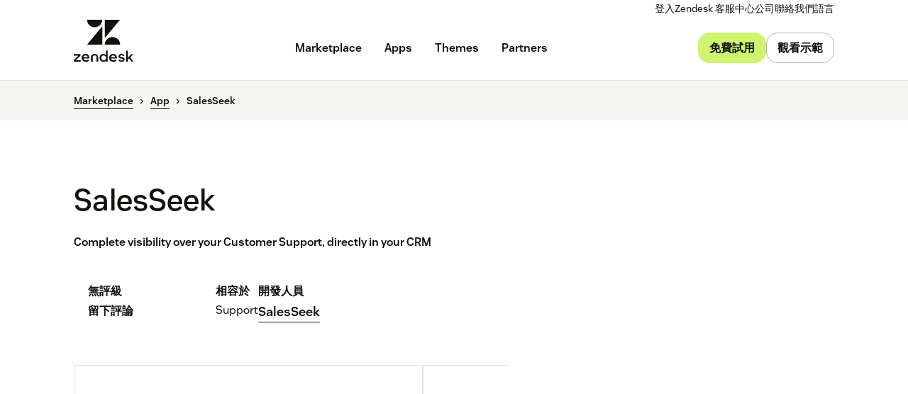

--- FILE ---
content_type: application/javascript; charset=UTF-8
request_url: https://www.zendesk.tw/web-assets/_next/static/chunks/webpack-d9e5f5b6c4f2eb3a.js
body_size: 40625
content:
!function(){"use strict";var e,c,f,d,a,b,t,n,r,s,u,i,o={},l={};function h(e){var c=l[e];if(void 0!==c)return c.exports;var f=l[e]={id:e,loaded:!1,exports:{}},d=!0;try{o[e].call(f.exports,f,f.exports,h),d=!1}finally{d&&delete l[e]}return f.loaded=!0,f.exports}h.m=o,e=[],h.O=function(c,f,d,a){if(f){a=a||0;for(var b=e.length;b>0&&e[b-1][2]>a;b--)e[b]=e[b-1];e[b]=[f,d,a];return}for(var t=1/0,b=0;b<e.length;b++){for(var f=e[b][0],d=e[b][1],a=e[b][2],n=!0,r=0;r<f.length;r++)t>=a&&Object.keys(h.O).every(function(e){return h.O[e](f[r])})?f.splice(r--,1):(n=!1,a<t&&(t=a));if(n){e.splice(b--,1);var s=d();void 0!==s&&(c=s)}}return c},h.n=function(e){var c=e&&e.__esModule?function(){return e.default}:function(){return e};return h.d(c,{a:c}),c},f=Object.getPrototypeOf?function(e){return Object.getPrototypeOf(e)}:function(e){return e.__proto__},h.t=function(e,d){if(1&d&&(e=this(e)),8&d||"object"==typeof e&&e&&(4&d&&e.__esModule||16&d&&"function"==typeof e.then))return e;var a=Object.create(null);h.r(a);var b={};c=c||[null,f({}),f([]),f(f)];for(var t=2&d&&e;"object"==typeof t&&!~c.indexOf(t);t=f(t))Object.getOwnPropertyNames(t).forEach(function(c){b[c]=function(){return e[c]}});return b.default=function(){return e},h.d(a,b),a},h.d=function(e,c){for(var f in c)h.o(c,f)&&!h.o(e,f)&&Object.defineProperty(e,f,{enumerable:!0,get:c[f]})},h.f={},h.e=function(e){return Promise.all(Object.keys(h.f).reduce(function(c,f){return h.f[f](e,c),c},[]))},h.u=function(e){return 4591===e?"static/chunks/4591-eac0cfd5b5ea9b5b.js":28338===e?"static/chunks/"+e+"-2773662b6fb8c5fb.js":17870===e?"static/chunks/"+e+"-d513bba30df99cca.js":81287===e?"static/chunks/"+e+"-ee806817306f63a3.js":67710===e?"static/chunks/"+e+"-0a88505c1d541de8.js":963===e?"static/chunks/963-47b80872832a97b8.js":29694===e?"static/chunks/"+e+"-3ba2922805f213ca.js":22651===e?"static/chunks/"+e+"-a4a7b7fcaf7a42f6.js":62669===e?"static/chunks/"+e+"-f1594da6dfc17bdf.js":45866===e?"static/chunks/"+e+"-785b2d2a048a28cf.js":24305===e?"static/chunks/"+e+"-f6bd7ada5f8234ae.js":56390===e?"static/chunks/"+e+"-a98cfa9768dcc9a8.js":24144===e?"static/chunks/"+e+"-05f8c609c93a5cf5.js":46066===e?"static/chunks/"+e+"-7f3395c279a3d675.js":70084===e?"static/chunks/"+e+"-d0d89dba8b11b3a1.js":21095===e?"static/chunks/"+e+"-67867a4f89e61360.js":59590===e?"static/chunks/"+e+"-b84c89a7f55b359c.js":47758===e?"static/chunks/"+e+"-1925a83cd75511c0.js":38506===e?"static/chunks/"+e+"-33e773fa8cfabeb8.js":57650===e?"static/chunks/"+e+"-f812a0a5e20289b1.js":85466===e?"static/chunks/"+e+"-a6ffafad55e402ca.js":13006===e?"static/chunks/"+e+"-2104ef2e2ae90694.js":84129===e?"static/chunks/"+e+"-cdce07b26d8396b4.js":15408===e?"static/chunks/"+e+"-6930afffdd916134.js":89334===e?"static/chunks/"+e+"-8324fca49711387b.js":6446===e?"static/chunks/6446-3105633b6d5873c3.js":32748===e?"static/chunks/"+e+"-e161f6e0e142d3f1.js":65816===e?"static/chunks/"+e+"-cfc346d70948f54c.js":19557===e?"static/chunks/"+e+"-50f247ea181718e4.js":33714===e?"static/chunks/fec483df-b3c5d29b019879f5.js":84969===e?"static/chunks/"+e+"-0a44caa9a42547f4.js":75351===e?"static/chunks/"+e+"-240d0b774a365e25.js":95605===e?"static/chunks/"+e+"-a531fecee09abeac.js":58506===e?"static/chunks/e3585e01-e96e8ec7503ccb8a.js":5559===e?"static/chunks/5559-39944eb0a5f2a778.js":33867===e?"static/chunks/"+e+"-d1f6f7973b34e7be.js":"static/chunks/"+(({20215:"e736fd49",57073:"8180fdc6",79999:"3190f71e",87664:"reactPlayerPreview"})[e]||e)+"."+({31:"799670630aef7ee2",41:"55bed3a905e1f43e",49:"9e78c4ea1ee8ef65",50:"263cc5e7a7397ecb",54:"b8112152de617344",67:"bfcd88febda6d0bb",125:"dd0f2d4cc8076d82",170:"e8c00cd76b9dda8b",224:"cfd5c2bae193aa43",274:"4af94ddf9eff59dd",278:"98820e71a7faa24a",295:"f8a9a41ffa86a6dc",305:"1974cab63becfef9",342:"7e33e98d3ffa6057",474:"32904bfbda266c84",509:"d476a0ef64ef0c40",598:"be64e658c8c0f8e9",606:"a0166c70d124a4b6",650:"7f181cf02d29b40d",686:"96932273927637bb",719:"a8f55daff2002cb4",752:"97f92818d8a7d4ba",858:"fd76624739ab07b6",870:"053330e852072d6b",894:"1b1f8cf0f3d9507e",900:"ac0fdb5e036b0f32",940:"0454d5e17f74e782",951:"3972ecded3ac2b78",958:"1c266522e223c8c8",969:"2b4959766c5bd326",1053:"58b13c425cb4e297",1066:"8b69cb984848e86c",1150:"b121d9f26bb7c709",1197:"fc8e160d2301bce2",1200:"6376ea341f939957",1302:"3e72082d686f3524",1308:"11e04a8ad307d2fc",1312:"be2f8aa0aaa3c855",1385:"8bda2e6ed9ae7899",1387:"58f5b8a91d50f699",1390:"d03534bada20fd32",1483:"cd8deddf3e3aafe6",1499:"b3eef17444f36c5c",1504:"9721a163fd26b268",1559:"d0458a92e363dac5",1575:"b3cb284474a252c1",1581:"84500463265e2f0d",1589:"15d10b83cdf2c519",1636:"24c42484d20cf092",1641:"3e06519255bf141b",1648:"13ac7ec7b0d4221b",1649:"28f84b539cdd8c01",1654:"c4332776c9abe1bf",1662:"e879574131ed7fd1",1678:"258c6be11dccf17c",1691:"7b42080e27886eb5",1721:"02866854ec9abd35",1810:"a046faef5882d4cb",1813:"2ef60d742cad483c",1827:"f5dcd73e464138dc",2042:"8b838ea33f4d7048",2045:"467884bafd48ec37",2049:"ee671c5afb9c7972",2074:"76a30039a8736fe7",2182:"b1f2518656282fba",2261:"2b25d3d22c8b5691",2370:"48a8278890eefc15",2371:"d3614e3689bba316",2376:"8eea7a049b7ddb6e",2404:"587b9faa9d0a4d90",2416:"ecbc12782f9f1ce1",2428:"f44f0196959d02af",2452:"1a7de078cfb11c0e",2514:"60a4de1bc5408642",2581:"a8c46320573363cc",2583:"a69f5a9163995cfc",2585:"72bf242c26808da9",2590:"b8bde3dfa77c2679",2636:"aa27f83012df3923",2648:"562a97d5f5aa10a9",2669:"bcd8ea08380c7620",2692:"795c0492adce4d36",2770:"be18d595a8ec3262",2771:"0edb9cba856423e5",2790:"2659c30a35c35c85",2800:"8fd614c8731eff6c",2909:"172b2b7fba46ee5d",2921:"f93cbbfffaa00594",2939:"cb4e7a85589c93f9",2946:"ff9a4819e38d4af2",2948:"de3da3f46cbd2627",3096:"9fd40bfd38dd615c",3121:"b15ed04241e33495",3155:"08ff6b754d2f743c",3167:"e01dcc57d66dbeb6",3197:"d48872d2245899d0",3247:"279b03b9dae82e4b",3268:"e83d7ca9f0385da2",3288:"d263ab7e2179e2b8",3310:"6990a2cdd42a9dbd",3343:"7d6650d95e861fe2",3360:"2fa54246817b4e97",3361:"f32a950c084b6397",3363:"e834538579435fc9",3448:"4ae0cd02786f73ce",3493:"6c206d090a96cc16",3519:"3cd9a239bff751e3",3569:"7aba82502e2b9580",3573:"fa251f39301ce715",3591:"7305c4f18171e0b9",3633:"32a4b99f87162747",3638:"404dae462470957a",3753:"c8326ce572e80528",3761:"fce94ebdb178970a",3775:"c4003694e2d081bc",3794:"10746fd4e5202499",3807:"a03a700df09e210e",3854:"d537fdf902a9d049",3857:"bf47fef63669ab8e",3884:"83ea932b6ed7417b",3911:"c218c4a234d3fe24",3928:"54cf59bfcaca1a34",3950:"787802de2e4c9d05",3956:"4a0278b70f555c25",4026:"990065a88449c1f6",4027:"e4e656defb58ef4b",4057:"95b535c007bf9969",4087:"279507bcefe56a1f",4114:"9aefebc34bd31701",4143:"285456a412df4581",4219:"6f9810d3688e020e",4230:"93a5e20d996c7183",4245:"ffeff98febb2050e",4255:"f5b31779d3736b13",4274:"3daf3003a0cc3406",4319:"dca7f1ec8d64a0c9",4388:"03a36fc07eb6e526",4487:"1e007f1093431d6e",4565:"bac7a99ffc9875d2",4578:"806a179467e7200b",4628:"7b90fa65e3fb2cba",4688:"1c077793e41bc782",4691:"e902685bb4fb36ab",4738:"9931353a7760a2a8",4770:"26021f93e3cd168e",4825:"7c830b41888969fc",4905:"0ca2730766240a85",4923:"ce79b180638a1ace",4928:"879e8f4109d36fbf",4939:"7e7fe1d816a6347d",4946:"1b3d1192fbe18328",4957:"d715bcd88950e570",5048:"62e45a238f835810",5129:"f302fe8e9fb2bdc2",5135:"4f722e0b18eaaef2",5173:"97f3ad7574fc10a0",5177:"96b411c9c244b0fd",5196:"5f59eefea7192725",5237:"2d4d7cfe52004ae7",5239:"33ebae14c546de05",5274:"3d84dd03feef8604",5310:"aeeecd002f9ee969",5372:"262517dcfc240924",5391:"498358fbcb40c343",5487:"9fdb25c0a5257fed",5506:"4875d5ebff418a7c",5520:"7bc32ecd4b4eacb7",5524:"24819c06c0823bdb",5537:"3e1be86e86ee5b35",5607:"c151bb27728f510b",5634:"b0a6f97175e5c92e",5655:"ebb0edb642930f4f",5676:"a8cb2eec7f3020b0",5704:"f64d012c9b83df6d",5707:"2c067631a487907d",5755:"ffee0b33c2609eba",5798:"7f27f0adacd5ef8f",5863:"0c07f75d3e7a2a08",5875:"1e9398ac51e735bb",5900:"816183391902f965",5912:"8e3d11d1de0efd0d",5921:"4deeb801fc167966",5922:"f0e122739ac63744",5950:"a95c1c66f7ef42e8",5968:"b97110a2dea03ebd",5992:"1a1e3f9f07d06641",6153:"ceeebcd7e91cab4b",6157:"bfefd48e7c9681f5",6203:"f75b01abfda6b20d",6250:"55172b745e265fe2",6353:"a5a86306eae63227",6366:"30019de3107ef221",6438:"ff0067d6b0faf30f",6469:"0dcdf70bab235663",6472:"0b9d3b2382da61ed",6474:"bed6e4ada317d7a6",6561:"4233f34de6345d9b",6563:"b00c0a94d30f6c1f",6584:"82b2c44e13dc7036",6654:"097d3211ae8b51d0",6667:"b1d49a28cdfc2324",6668:"74dad8b6a903bb03",6748:"f480a196ea39a870",6778:"ae2a9a0f6359b83b",6802:"5e89502aec3909df",6812:"99685657bcffdd3b",6838:"0540c71c6206d780",6873:"4e5a284bcc675721",6880:"79a99548a76ebb7b",6883:"93fe52a658ed1351",6910:"fd5d62bd84ba9872",6988:"908d3c52b414f61e",7033:"967bd2e488200370",7070:"9ef382c46ad2131d",7072:"b2ddd110949ccd6e",7093:"06191b6cbe30e6d9",7152:"11ebd79509e3f6e7",7158:"c20fe9ac8b7ad1a7",7177:"f3749e0a67a9e310",7258:"e74589d277501bbf",7266:"9581983736b2b5bf",7424:"8a2cd36f817d3e3e",7446:"8572c4d739b6a9df",7505:"29631448b888768f",7570:"154944cd3ffde6a5",7615:"13ec2f72ea1b368f",7634:"1b1e3f972bae7c94",7640:"4d017b20d40ad562",7652:"cb87797335aabe25",7690:"c7e4f86abee0abfc",7734:"53c474a3e964ff8e",7751:"99ec6facfda8de4a",7838:"83a02bbeaf180613",7840:"bba34053add1b0b4",7843:"54c7d2c12133105c",7851:"ef280ab0c808a5f3",7931:"588c1c3a18d75325",7933:"0f5432cb49fe5346",7964:"0e7157e0524c3b3c",7983:"10bafd319309dd3c",7998:"c9bfc0585c9f1023",8069:"3ccbcd5a5caf1c25",8124:"00116c9012088c7c",8170:"a71745c813d7158e",8197:"e734c46a9b61c8f8",8234:"574c05cb546c168c",8255:"210ac669fc3ed07c",8290:"39e0559694625640",8337:"ecc5c720a9b06efb",8355:"0107424bd94dda15",8406:"07bc126eb1b582fa",8426:"a7e51455ca68cc72",8451:"fefc511b5258ad0c",8499:"d13454557f75c589",8503:"689934d2572e3e1b",8581:"6c9cd37df5e5de8e",8632:"466e5b55f0b52edc",8646:"69ab5c2df21fcdbb",8651:"23b26c3aaac43a3a",8701:"1ddd270eb00a5709",8708:"77eb08b951253d42",8735:"3ef99d3e45dc3d02",8739:"ddcf21c56377cad7",8888:"d32753935fec7566",8899:"7195d21164941126",8939:"c8cddbdacff6117b",8955:"4913d15059aa6c4d",8957:"0f7ab115018653ef",9042:"186324293c3d1c02",9084:"c8f236364bec3a22",9092:"3bda6a5e94dd84f0",9144:"997f85c0879e8ee8",9257:"aad0d36e28df8903",9261:"5ea17d886b44bdf1",9515:"790ebba1fde79826",9521:"06cabfaa7b6c93dd",9530:"ae8fe60af949b087",9546:"a36401bea05aa8a5",9594:"b883a2915684c28c",9612:"8ff3e6e7ef8d0fb4",9617:"891b2ed9456dcf6f",9639:"b127e2521aa0511b",9642:"486e60f3fed5eabd",9686:"fc57df370d1cb8d9",9726:"41a24147c23a81f5",9838:"ee492a8edb7deec8",9855:"4ab8e1c52227a5a9",9859:"0d8394a205df5fb4",9915:"cdb231ea522220ba",9946:"f295fdb059537c63",9958:"2b89920713ebfa4e",10149:"e6d2dcec7651cb0f",10153:"9eefa06f53932223",10198:"856e48c254ea3338",10277:"9461ea0e45376f37",10295:"0e773f05c5fa2af2",10297:"89341c8117e80948",10356:"e56b1a79ade75832",10392:"ed3af27a5226869b",10413:"2bc4573076b26301",10430:"3dadeaf28774328b",10478:"54af7a246f4ef615",10555:"42a2878e02103b43",10564:"50048e7f6b03e5ce",10577:"b0e51700318fbd1c",10638:"756e759a609a32b9",10699:"f6180d1fd08ce038",10701:"92eb6f7a182678ba",10745:"d52ef32e45663233",10768:"11cdadb4ba78b44d",10770:"0348cf5f67585b49",10771:"023b351ee6972dfd",10821:"d2420a304a5b9923",10823:"d86de62c9e7fb4e9",10919:"b651d25c890be136",10924:"0cb6b03bb6a4203e",10939:"7c7cd391ad152464",10957:"147d5230c832eb1a",11014:"c20a0c244592d33a",11072:"898d087a50995147",11107:"4faf83b0c2d0c424",11109:"a58669823852ee8b",11129:"d2268a719dd0bbbd",11158:"6e3b5e43bf7f91e0",11186:"78d8a929b88de52e",11190:"d34d4eb2feff9df0",11223:"f4299a1dc2b6b352",11262:"50eef3717beea469",11313:"1b9eb2123a5eedec",11417:"c9146b82ccd92ba1",11420:"6402c60e1345a7d7",11433:"daaf29c7328f9e00",11539:"47bc4200020d2ce5",11549:"1aead934e3189e9e",11555:"e6612f7748f36614",11581:"d7a4464b237c0de3",11745:"cdffb4a5544213be",11805:"5addb1c0a2df02bb",11807:"7415cd07134f8e6c",11818:"be04e4d3ed892552",11879:"d470d9b199cdb529",11885:"67968ead770132f8",11892:"3b793a3a2570cced",11955:"333723fa4d061ece",11965:"4a584f72b560e6bc",12017:"adbe5d2bb19011ab",12022:"94108637ebe0e792",12035:"481e9e577f08ba30",12114:"64d617eac6cfee62",12129:"3825864b245877e2",12204:"033b5f87a6660aab",12205:"e8513ad7d575f625",12245:"2d04959053961880",12300:"e90523cbb0ac2d93",12407:"b8b8aa85a2a73949",12463:"10e83c09f4d34705",12469:"7d1d07649bbe43c5",12514:"f3a9c0895f068089",12552:"de21aabcf9f8f959",12611:"e5816b059197b7b1",12612:"4ace7946a8806595",12644:"c48b1e30ebf69217",12713:"deb331c16f8f4f31",12718:"04b879bf6eeaa4e4",12797:"57303d0f09f5d04c",12851:"ad80a04bb5889f57",12950:"f01294b111b534af",12972:"8e8c536ae5dbd191",12976:"35e20aa893a66873",13003:"83fcdf63b3db493e",13014:"5f92439b1ee4e0a9",13055:"1cf8833d35253510",13125:"3610aa30044570c7",13186:"27b0eb68bb607df6",13190:"d98e41bf7c58f6a6",13202:"f4f3f7373b3722a0",13232:"23093cfb61dce0e2",13259:"f3b0148779c2a4b0",13280:"931a8a5206527cbf",13307:"7f2545c7fe8ea461",13326:"42520c96eef6781e",13469:"d2add6ef3760a065",13514:"0ecf4371e5584e6c",13515:"a09ad387d2f00a88",13579:"b4097b2306b997dd",13591:"8688c8b93ce42f9a",13601:"54d3e9b6d3348fbd",13626:"901b89a51d6d702d",13663:"1def34055e924266",13765:"87299c93604d26da",13796:"37fcf091961ba052",13855:"afd57ba7efeebf50",14047:"2a5857c8fbd874e4",14151:"6dab243b0fea6b64",14185:"5cf52ac1a11548a1",14230:"60b195c3b53523b5",14251:"b84447943e0bc6e0",14269:"efa8371830c812ce",14276:"e6337680c28db88c",14350:"04a82301f6aa5c91",14352:"5c6f1b190fd2d132",14373:"ebe30c2f1eb481c2",14490:"1ef2556e0364f49d",14534:"cb71df11bdb9392e",14553:"c21f26b4812f4dc4",14561:"cea94168f4cea1a5",14572:"4ba463382a9a61bc",14629:"fb6f088ed0809f91",14729:"6e9824093672fcce",14766:"3bd43487b0442a1d",14812:"81c2ba266ac8bf6e",14834:"dfac155357bf4595",14847:"86bd8ea781037f76",14856:"c5fd08c4e2a4a708",14905:"eb10cb4523dde1c5",14907:"fa0478535aa22b6e",14950:"09489ebb25f9beba",14966:"f971288ec8e757f8",15011:"9ab5b199a05d150f",15041:"ba040fbd21b932f5",15054:"8ae5562100af022a",15110:"c3adf86b0f519b53",15239:"704e618e62b89507",15268:"7f5325a1018394e6",15322:"1d8d4f225b552919",15385:"0edd8aa6b8f47130",15562:"bfac6053b4858e08",15590:"db830ab53e11786b",15646:"95ef3f1960d7e99d",15657:"348f970fb594a78a",15720:"0cbcd677fc7a7144",15742:"3d9ec9c4fc1329be",15797:"314ed494d2a8aa7f",15948:"820dc6b1784e3c86",15954:"36c0e25b70a6fef8",15958:"ca011449ea4fb303",15985:"0c138e8a6446b3b1",15992:"63296750ba5668da",16045:"02dce9c96f8236c0",16138:"e9aa4a4374c3e703",16161:"6dad2c88363da0b9",16167:"800cf8d8be08d9e5",16272:"afc9395191431c83",16297:"f276526d7e41a801",16345:"e74f5b59d849ec92",16406:"6deff4d90d2b1da7",16412:"be0d70cfa4717d93",16438:"06c704fa29aa1a6b",16474:"38ac5e039d3cccb1",16489:"e528e33c3371cfe6",16525:"f4dac9266e017d50",16619:"7d45e584124572a3",16634:"e7609a03b2ac18ec",16652:"504a9d19ffba8a25",16716:"4ea3c32ab0c45293",16741:"e7512194d6e73b47",16795:"2b679d6cc1e046ad",16802:"e613250c3837e4bf",16829:"e981758211953cca",16979:"6199c2412dab53cb",16998:"5df9694156b18da7",17021:"39c43b6820505225",17163:"b19f11f55af91435",17233:"dc57850cecec8bc7",17264:"14bfd293c6ccad64",17310:"a84802da5c057952",17400:"f7818cab60beb8fd",17418:"b82ef480c5198499",17433:"f73ef6c7c10457c2",17669:"ea198d3ee5afa470",17713:"940b0c6ca1c9b64f",17727:"e315fccc5188493e",17728:"e99bf35e79a4cfc1",17805:"e061b5307eb67a4b",17826:"3dca89d8fcdd377c",17842:"3856f67f7727688e",17904:"e12aa36c87952f22",17934:"f5384f0cd9ccaddf",17960:"dd035d2c1dbcfcd7",17961:"e177fbe6b829508a",17969:"3cf92902d15f8984",18002:"8007ed851083453e",18016:"8c44ac4ed176d2e7",18017:"842cb00fe220e8e6",18020:"0606209ec786a490",18031:"05c4bb3c5cc9b9f5",18034:"36fbb56886fe42ff",18037:"56aab4c7af88d6ec",18204:"f0d56629efc8b53a",18225:"a78da1494a01b04e",18292:"0e08562be02a2305",18434:"18f441192c5668c1",18453:"397661802cf8a323",18455:"87afde47d172f97f",18476:"3ca78a0356a5d4da",18479:"3797637bc6704e5d",18497:"018562ce5f2baff7",18548:"a1e7a5f2c37ca9c7",18585:"df052df9d064f81b",18595:"e3bbfd74ad5c1d46",18614:"b3ffa02ba1594460",18686:"2b1e31077a11653e",18695:"80eb61b97782855a",18708:"14509c1b3bb19b9f",18747:"385861ce48a9bfec",18757:"2f6cc9ae5cfde86e",18776:"1c41a9a65065fcdd",18800:"32c631bea93a3b7f",18863:"4fdf5c0e3c32c033",18871:"fa9b2a6b9fd14b06",18903:"1df717c0edb92346",18989:"506ff90471fa0e77",18992:"d6d54026aec09a08",19069:"112205d8af69869d",19074:"a8d95446102bab27",19081:"182d260e3c6aad37",19182:"342871bc9d218825",19203:"84766c94666ce401",19243:"d1af20fd7e331608",19252:"8e15d00abe752804",19258:"14965de99c6cd321",19277:"3f36f5c82a53037e",19281:"99a5bee630509be5",19309:"b065ca39f911e9ab",19332:"f3fce71f8b449c76",19417:"1778cb5533ba92c6",19445:"3f39d9b5a3e51fbf",19522:"a7c31cc2c9f5ca72",19577:"324d02a8db271864",19643:"7b94c7a96d33d29b",19645:"e0e6a37c2bed7ee2",19739:"afaca351babbb422",19780:"2ffc1492c572606e",19795:"90a1c9b5ea83432e",19798:"296138179cc3c3fd",19803:"6adb0be1027fafe2",19818:"891a4a1f9403c620",19843:"47f1c4bc2831a83e",19874:"d6066090b7dcb8ca",19882:"bf5e8ea9c19efaf6",19921:"5d513ac010efcd30",19946:"c94a510fb81f372d",19976:"3b7b134f9e0ed6a0",19989:"099d346968ba258d",20034:"530c7ea40db5289e",20052:"27b1e8560eaa6255",20054:"150d7acf6f9c6131",20102:"25bcf62867217d7d",20131:"47ed0ea999d1b1bc",20169:"f079cab1c36e08ab",20174:"6cfa604766a96653",20192:"0e08aa5860adff38",20210:"d0fd11f1bb44f05b",20215:"9afc3477d7e18725",20233:"d7d024f5e8ff6606",20239:"22581828d9f96915",20336:"a16713941859075c",20395:"5c49171b765e42d0",20419:"2b0e61cbe047ea8a",20421:"b30e511170df14d0",20423:"2538c52cfd845e10",20457:"086f3ce9318ddfb7",20498:"e1c0c7442d0eba51",20499:"c619c3a93734365f",20521:"8293fcb3f9fbc679",20524:"8fd0e544b4802466",20551:"2e98500a73b520c4",20673:"549784d60f0059ef",20729:"73ceb9444115c9a2",20764:"30f08fca8d5bff26",20791:"3fa3f7bfebb57188",20839:"13a6276e8cd267a5",20988:"7a68ed8221388139",21019:"40f125ee39f16f66",21044:"acd58c47cc068321",21132:"b9640c985dd87fd6",21165:"5ecc7197216b00e3",21167:"2b48c666ab6fd494",21181:"58fc3d081787324b",21269:"1609167157e32ee3",21302:"8bf2b59ded3e6482",21333:"5061600574991a95",21349:"e538c3dab1e49e92",21388:"23af4ba257f97550",21390:"083b79f07146ed50",21401:"a6a83065742abf96",21404:"507e430c41732c02",21459:"b2bdae8d7c419401",21514:"5746caf6a959192b",21524:"f535922ec3004d63",21547:"21264c5684ec551f",21569:"1a33307cd1f57aa2",21601:"4f67d528802e18c6",21607:"987c9eeb048cdc7a",21684:"aa9935578f19f6e4",21742:"19c3538f198fe1d1",21759:"b55b01fd1ec596a6",21772:"ea19b96206eee271",21790:"e7113b569d641f0d",21806:"cdf9333cdebf5dad",21835:"f272d941d29bbd46",21892:"926cf221cec1b66a",21905:"0c08b4075683caab",21915:"2363fe6de2f7ddc7",21933:"bbb4fa26ab5e4b31",22105:"2c5d0bfa3995ffb9",22177:"9b5f5fa56de90e37",22185:"923a9f94911a4f56",22248:"50fcf63aa98c9d12",22253:"dbdbf973d6520095",22256:"f8036f2f4d18f50c",22264:"c73e604a551546af",22273:"a02925acbeff74fe",22298:"89372c1417df86e8",22346:"9430a0a7ef575f72",22369:"2f0717b9f4d5cd4d",22393:"14648273beb6d482",22546:"7764b6c6659d38a9",22650:"b12cd332af414703",22672:"d6e997f6aa120a75",22734:"9b69b7a5cc94fc95",22740:"e7d78fcfbaeba010",22747:"d18a018664a50f70",22752:"64f5cb888270827c",22816:"72eca8451455a9af",22889:"580633c599bde065",22908:"080e8689028fd4f3",22926:"fa1a14bee97017f0",22966:"6f05be993b73af4b",22990:"37f5f1a75dd9e514",23007:"6ff658aab459cec8",23066:"55bdf28bbeeb2f71",23092:"d3776eb2933ab380",23151:"c725dd6d1157e022",23163:"4996f536d9b2a819",23181:"7be3d796db681506",23189:"75ee9cf07d587621",23242:"9d3187780229764c",23253:"246565e1550246cf",23401:"bd481bd8ba77988f",23421:"0e45e18e874b3db5",23436:"38c646cfdb1705cd",23448:"bec5b50a27f8b4b7",23484:"9ca00894954d7555",23517:"16e572d31ef26d1d",23532:"0daf88bf76b8b495",23547:"32cf1b826f56cd95",23613:"876fa4b6aedb6682",23625:"b064a3fa80c8d4de",23649:"967194f6dc10dbab",23704:"bf27ece65c729998",23719:"f6aa7c2b92d69acb",23734:"4b83d5758d2b66e1",23746:"18c97fcce1c37517",23827:"e7a28dc2d5da41df",23856:"9ce73579c47f0233",23870:"dc83f2c880995c7c",23896:"22c1d8710300dc6d",24023:"9a9d91b3a425eaeb",24028:"a1f3bc4d0fed2451",24032:"3ce27ef9c5132900",24038:"97c657f082dddb0f",24040:"dd317d075dc129c9",24051:"9ffc06f744cfee8a",24106:"0bd619e3f229c672",24175:"71bbd814c9539d74",24217:"5377b10aeb540269",24222:"95ffce7cc2898752",24367:"428936492c656851",24387:"aff033f8b2ec4ef7",24451:"fbd5772ad4df7d71",24482:"04bc56e4bad3e608",24538:"dd58aa62366243a9",24563:"85e5aa8307711c4f",24591:"b635ddd117dba039",24675:"a8196fa4f0889d3f",24734:"56e4ca4f6c3840c5",24735:"df5cf94741d600fb",24788:"d2d16dd71fe474ed",24803:"4e20e2b805fed99a",24808:"89cb3e7eeca64972",24817:"2a06bb9314d6a758",24830:"ec3da6a22eb1ae53",24850:"b34d7dddef4e9f49",24866:"0f795815f928c0c1",24869:"501d7e30dbd42e1c",24914:"32e9f90934a8c979",24920:"a9acdaad0211c82e",24925:"1b079137f88f1642",25039:"8b9ce2090c1c3d29",25059:"f7458025382fca44",25074:"0966a5ef4d7266a2",25075:"6a29ab6fc933a434",25108:"ef0c48838de16926",25113:"acb8ccfc42b01c69",25140:"6e15cf184b74056a",25226:"4875d916b363f87e",25394:"9ca5b1d7f3904192",25468:"628f5f458375abe2",25477:"fcf39acf00e578bd",25589:"889a64ee70c9015c",25709:"52c1d4c7c6f45ee1",25734:"e5e217be4e7295be",25758:"6d6d0770ac43e0ac",25799:"789e9f2a26cb72b6",25805:"febdf6f54a9bd29e",25929:"9dd7b5b4278ac391",25930:"417b3278451672f3",25994:"f7ccd76b34bdae63",25996:"b5649cf16543a4f8",26028:"f483fde64a5bf60c",26059:"b9b8f8284c26e7a2",26128:"954e1968058a2f78",26137:"4397e7e39dac75ea",26171:"c2da3a8d272a5ccf",26231:"1cff4a0b54ab0bd2",26354:"4bae97de376da2bf",26379:"b8bb1dc9fec4d949",26580:"822a3a564c8236e4",26634:"05b021ac74958cf5",26656:"2acf23409b0d7da2",26664:"53b2a5c13b832b94",26794:"19f16a2671df9e95",26801:"4555b374afa70ae6",26838:"ac5b933810cb0b61",26880:"fc379a188ddf1373",26903:"5dc4c6df0dc494c7",26981:"8350da38a44e92c1",27008:"802f4811b7d2ad44",27029:"7c46e4637ab6e28e",27030:"53399f6f51c8bdfa",27060:"16ea304a5a9af0a8",27081:"3ef5e4dac5299f19",27131:"9bfef6b393956d6f",27148:"a4e96bd5ed73bc54",27189:"e8de205aaa40f73f",27236:"df7305046e7e969c",27360:"6077a3989ca3f15d",27388:"a2389b822d8508a3",27497:"4b8a966da3a4c80a",27540:"13c454a4ada062aa",27566:"98bc158307444327",27650:"6b73b485059a3776",27651:"3d321e943882b04a",27657:"0873236b1c197143",27719:"b5a7f65fb9ce839b",27782:"07ad3a0a267bef79",27806:"f101238ef3f420c0",27815:"79d9fc77a208d3a2",27949:"2b3141197a63b1a5",28081:"04036a3ee41df7e3",28088:"6db509750254c14e",28100:"219d02d97d7d1ed2",28106:"1ea613e9d77dfe88",28140:"28954904cf187df0",28260:"72518449ff9d68cc",28277:"135476a49543cc65",28312:"d34dc0fae960b96c",28347:"f9ad896371f95243",28348:"ab73c2c816a7b4a7",28389:"0a7e49a606bde2c5",28436:"da017597285874ad",28488:"af522da09d6f8c38",28500:"312b59444a20ab60",28510:"49c933e267f5eaae",28554:"6e233e6a19cde969",28565:"1248274369e7c47c",28606:"a058b6b96718f984",28631:"19ec67c04f8fed78",28639:"b9e292aa34d35597",28673:"3f0f413bbeeaaa76",28678:"646a6d2fa0fcf9e2",28680:"84275e487d5a472b",28821:"9dc4c16fce6bd15a",28838:"633a0fa41ffe7b58",28896:"9eed75f982532291",28959:"6abb3ee9a9c53fb2",29001:"a39bdf268ea407ff",29045:"6a8e3102e51b8173",29086:"bf905a00779317ba",29109:"4f081a104c8c4a6a",29115:"3a72ab4648b705c2",29140:"743635e0d6a29a79",29175:"a42900751e7a1625",29187:"7772f3c0bdecc484",29226:"d786381dbcfb9de1",29250:"ad2ba8a27c6116b4",29315:"6c7be20cb36f966d",29331:"5a45636d91875596",29344:"5c591e47262439e5",29371:"37a142b6915b58a4",29385:"b5ceec856128970b",29441:"04ee15ebace97b88",29453:"345f8421792b1e97",29512:"7d586ad24f7d8b76",29513:"bed123f8eed79389",29532:"56f57a855c6f5b19",29538:"9105ae3b043d246a",29573:"4137e8080c1bd370",29579:"bd857e33be44f215",29623:"b3b0c0c4bea0a8cc",29676:"f6448a87d853618a",29712:"f3794d969f8899a6",29743:"47c80484baf7292e",29746:"88bcf1b78785d903",29799:"7021649a00605d01",29805:"ddab37cf041a0d6d",29848:"408ac0495e7c4ced",29850:"502c4ab4e9f8ceb2",29930:"e93dbf8eb4cb5220",29962:"76c9d9e5e5f1d6aa",29987:"717db57df7b2c4cd",30007:"eb245b574d7d7779",30021:"e65e43283ac0cac5",30117:"fcd95384250c75dc",30136:"6df99b60437c1423",30165:"013799f3a75725b3",30171:"47e5c9736633fe4b",30184:"309acb678fc144cc",30229:"4d350d04104de557",30259:"f28ec8d5a08e36f5",30318:"7504cc16d1a8e12d",30363:"ac6cf27f764fd56e",30392:"d080a34d73fd544c",30399:"dee438ec686a0869",30426:"db5ae8b4d93b15b2",30452:"b78b2e815259208d",30503:"b3801fddc6bf532c",30549:"e32183a724f7eebe",30577:"467a89b7c408616e",30605:"4be08142ba0ef5e6",30647:"030b2ab0326bf312",30774:"74c1c9b14370aef9",30783:"83a5c9519f01b2c2",30795:"6c879804e4680286",30840:"1ed0fe249d90892b",30845:"3f699ff6b9551a69",30856:"ae5d34d374dcf734",30928:"cd11de0f543240ba",30956:"8c227c075d30d733",31022:"8add43a601a28b27",31082:"03f7060d727b8542",31104:"142370cc69912748",31116:"cf5538c2c762f9e3",31205:"493745ac67a36fa8",31287:"e58515b31c37de84",31291:"ce0a3b2640772cb7",31297:"41dc20050666e073",31314:"6448addad9b12d28",31514:"3519bbd6c3ab068f",31542:"cc4f87162b1af939",31558:"d6dbe8ce9f55d6fb",31561:"20d73638f85fb963",31593:"c8d6fc8b117ee12d",31610:"35c17ff40b837ea2",31689:"bb1bce2d57379faa",31731:"e651aabb35f0ab3d",31775:"a6d921ee41c8c4e2",31798:"b7c76d68262e4376",31836:"9321d09158da971a",31838:"4b4548ff6310f2bc",31905:"40ba02b51f048bd6",31960:"0c5933688f06c4d3",32052:"57c8a7a10ee90512",32088:"cf9e8cf218349139",32090:"1d9d499c8766a32d",32092:"cd4eed522434aeff",32109:"b4277e9f2a77008f",32113:"2752e2415751440a",32133:"c4e00cd487736f27",32204:"5e7a093c621f4350",32223:"a895f818f63230f7",32305:"5e4b89a11a0b7866",32312:"c143e5fe8fa3e7de",32318:"54070e39166b8cad",32378:"3f133c979a0c65a9",32480:"6a42f273402c8a2d",32599:"e08030a0c9500c03",32628:"88472d23d0d50e84",32645:"bd4404ab38098af4",32682:"3f0768d48b970d97",32717:"f44fed2315f1b1ff",32719:"9bfcad153bec5347",32757:"ebc3a4f3521b25e2",32865:"2bc847dc33938bf0",32882:"f20da6a19c1fe191",32968:"a61bd91125ee39b1",33043:"f1ca510d025df25e",33053:"69b2b8a9a3145320",33071:"d41c3f8723ec6118",33087:"51e287411c52682b",33106:"762d64447f372273",33157:"5b015f91df138b83",33263:"98148043f2519d1e",33283:"934b0895006b968b",33311:"b5e27c565c30c2b1",33334:"abff4fb98d1cf536",33364:"56b1ed7efdec9f6f",33437:"e787fc642b6aa490",33440:"b1323e08434038ba",33477:"cfb614fa80b77ea2",33520:"48928f618b7f03ec",33569:"1a872f833781f845",33602:"e7da85a8696a5a1b",33622:"17fdc467547a1d5d",33628:"5141ae402e77d411",33639:"98142a99409fffd2",33658:"31e3970a9bc2d37d",33664:"2ad36a5994a67ad2",33677:"593910e3ce957b69",33755:"725ef51071c4deaf",33803:"b0faac0c2e31c4e9",33982:"953ddbdfa40d712a",34076:"75d09d541f9a7c84",34091:"9d4e6f6626d4a1a2",34104:"5d72b508d11edd8f",34123:"8862e1638cbc04d3",34139:"2d923b5c6b363c7b",34161:"8e9b53a1a3c071c7",34226:"435bfd9a323bb8a9",34242:"7b381b5918dd3218",34279:"6b78f7071364f61e",34291:"97b49987fc881cdc",34313:"a63cb9d7c3cdc65f",34367:"9797fbe5546b0da9",34396:"bfe6b37ba87a99b3",34460:"a735847d94274b70",34466:"a42d869f44eff0fa",34686:"bcc74b586b2adae5",34732:"0f6a4343389d4792",34840:"a1f8beaf8dafdff8",34848:"983fea3fde6a3d81",34868:"2b36f86927d80363",34941:"b09260a0dd45f572",34951:"103712822aa0c646",35027:"c7fcfd067a604abc",35028:"3006635658fda7c6",35035:"7dc63c0649f70647",35038:"1ab78810ed896f5d",35050:"bdb9cda5107f9fd4",35111:"065fd59854993c5c",35162:"3c8bce450cb29337",35194:"6891910853904309",35220:"5552abefc703860d",35247:"73662a33a8848cb1",35271:"294020dcf7485124",35306:"6363e73afed68345",35363:"5b35c52585cb6779",35449:"037af56963762d95",35518:"79da00db6c0162ef",35533:"67bb6b3f0d448598",35548:"c195f1540280abaf",35615:"3c121eda6cc677f8",35675:"f834aa7acadd5277",35723:"0e3825289ccc48e8",35792:"ea693ce9f986d4d4",35816:"b555b42269402a21",35849:"e8835f2dc7e8ace7",35933:"e7dbe6e509b7e082",36e3:"c1e32ed74d0a8b21",36091:"20a51583714f2acd",36188:"635818c0bef0dd61",36240:"692536aba3fafe4a",36314:"d635d5f4fe5ac028",36321:"785c6f22db0f2746",36322:"299effed6abefb6f",36508:"d18bcebed75a7a12",36512:"933ff0b6044b2b59",36614:"8350499397055550",36644:"099924538416020d",36663:"edf79da41f5eafe8",36712:"95a99bbe3ffa9a5b",36713:"5345140dc02343dd",36737:"ea0deb8157c38ac6",36772:"f702580f7e47a3c0",36785:"ea3a91a58267dec8",36789:"a6fe54819fde516c",36800:"2b783a6cef9849a6",36871:"9a68c2fa67f52b45",36889:"8c154b6f8ee0bd4f",37037:"71d8a212eaab4e09",37056:"be15c9f3f3ee103d",37074:"f140525bb90f999a",37181:"1958bccb89212a00",37216:"a420afc288a3ad44",37221:"fa69bcfaa38dffd0",37364:"ccb16b9b9131af89",37366:"c51f81792361e92c",37406:"06136663b3f9aaa4",37433:"3106982c0fbe82a1",37530:"ce279b0816d50323",37545:"b908a0fd5d0f8318",37585:"5bc7b7c7d843e68d",37598:"b8203bc4fe927ca2",37635:"2f24b5bc04febc20",37687:"82a43549a8f41a84",37718:"60724f04441900d1",37739:"60c00956e1d6230a",37753:"d9df92dbea404047",37761:"8a2ee6457480d0b5",37804:"c57b672c537de596",37943:"0f1b3c82fcb002aa",37945:"cb62b075b5cc0243",38030:"99a55b3c2a17afed",38078:"71164c1d400f75b8",38094:"bdb983628dfd3872",38137:"09943bad4396a941",38173:"1ee64856f126a4a0",38268:"7c9e7aa5de9156af",38375:"155d13008bb876a3",38468:"1f490fb7998e870a",38579:"58d7ba762d05ea0a",38588:"3aa61fd7752a9f72",38611:"237e02d528b4fa18",38612:"db9814550541d79b",38682:"4becdfbb764a3d08",38685:"e651906300a2d247",38691:"8d0a5c736be13d6e",38707:"12197cbfa4f9b515",38728:"c1207b847680c859",38751:"e6e0517b03572af1",38777:"beedc5c29d999734",38903:"5246af8c43487af9",38914:"b44e206f9a1a8e93",38983:"9db02c5ec786a5ec",39016:"6617f3d4558ddaed",39051:"1cdc0f0692cb94f3",39058:"63561751f8668546",39081:"6751659ded5f4571",39096:"56768066b927e186",39111:"0dc1531f00a17577",39131:"02058ba7a76f7be1",39164:"70123d217f7d3270",39198:"23201c48d2096467",39214:"013c16d891bbda3b",39241:"e7555fc223887b50",39254:"3f6d1dfea587d9f5",39405:"51dda59198b7cbee",39420:"a4e43b4ddbfaa4e7",39670:"039be507f14a015f",39691:"3d4f2a3d917341c1",39710:"6fa4cbc4a4cb1c66",39713:"402e9e711d2a4f5a",39747:"6a5edab4a2e81854",39852:"be38d6dc0fbe8308",39855:"0a7a82f3e57ad0bd",39923:"81ed3d8b08ed9259",40009:"ac793ac5dfdc179c",40104:"a7d0073602db15ed",40111:"9754e19698186082",40234:"a4f9c63aa565ef91",40250:"38e566a9b2f4aa59",40320:"a6d4d726585e251f",40327:"c4e166ded572b3f2",40399:"2a83f952bf312021",40412:"bd787eae8c65d269",40439:"374a1cc98f3427a0",40482:"42f90cf0bb42e8be",40485:"b695ac75d55bdd10",40627:"30e8bb7c4cc0c3ff",40643:"49c9e4a9c21fc180",40649:"65c77e4fcf5651f1",40657:"a4d221933774619a",40661:"a1298b83b6cf110a",40692:"97ba8235f3b480b8",40779:"8244847dd11e073d",40784:"1bca6df765deb1e8",40798:"e4b431fd7eb6a854",40830:"cc8ab50164eee435",40848:"d6ff24b7cf0db701",40889:"232f14b1fcff2d39",40956:"f01faa454c394e09",40982:"238c79ac33f72451",41171:"3a7bc1996f1cea03",41183:"21ecffd1cd212981",41204:"0a2ad2be2d98d256",41211:"461bc791c5cfd84b",41244:"e0a9ecc039979a69",41253:"5a2c313771a9aafa",41290:"0f928f47b4d07826",41293:"89957babf6df8634",41350:"28aec4969345396c",41380:"6fdc2ac30b80f36d",41405:"05069c203b11e670",41411:"4c8f5ba30ae2ba9d",41413:"4bf269e9326bec95",41427:"462a50e063f91342",41457:"5a55831c0092d005",41472:"d3e57b2274156564",41508:"b01235c2bfdac042",41521:"514ceae49110109a",41592:"60d435ddae8a4ce6",41676:"db6473324ddfcadc",41755:"7b6aed64599f021a",41778:"251b242b3e37c763",41811:"1d3a7d5471135e66",41812:"ee9a27c4a0869541",41919:"406ed37876f54952",41938:"9028f76a841a879a",41948:"0ea334372ba25613",42042:"3bb24d084d1e4635",42116:"dca71ce00154f554",42127:"05903773c6f6d0ff",42137:"847621016f6a61ee",42167:"c2919fec6b4574c6",42185:"d538843bee6d3c87",42226:"d883ebc79cda70c3",42229:"6a17abafad3a21be",42250:"c96ebe2c742f4e26",42292:"474b7214de0d5dd0",42313:"d896c05e2401105f",42314:"f0fc557c465805a0",42339:"9a05ca565dbd22b9",42372:"c1bf7da7f77421dd",42460:"9678b4dd25f6d590",42472:"e4d4c5cdbac70a73",42568:"22a0be97c694651c",42572:"e13ed898da3d30f3",42610:"a8c30a8c7de4659a",42628:"084d1c1abb573e1a",42662:"62cdf3b08bdd2897",42671:"e7ecb99a3c36d806",42685:"01be3889b3972269",42719:"b22e617a691bd15e",42720:"8c6faac94d1aa830",42769:"6a3221a254193cba",42818:"e728f65f66d19f63",42861:"a7394d7292e46ca3",42978:"5f9ab4163ea2e086",43004:"9bb3d36bd4b8bfd6",43012:"0ee5a44ba54c8693",43085:"9b4f0e6fabc645f9",43138:"9b7b41ae280ea94d",43208:"32bb032010334779",43278:"2f46e86a6d26c980",43280:"bb96c04a866eb392",43302:"3c594f8aed55c05f",43331:"2fce4f7f836f4e15",43338:"d48425c592153fb2",43413:"4600509e7ea7007a",43415:"23f0441666ae4a0c",43449:"c2c589636e5de29f",43489:"2afce7710e4895ff",43552:"6882c2b92286912b",43579:"f935dcf4115a630f",43606:"5b51521545eb2685",43608:"64c2e0f1153de092",43628:"c8816361bc51debc",43658:"ab0204ae801eddba",43680:"f354e42609373169",43713:"df97a9017855b66b",43729:"c1ab2f67e77b00a4",43737:"4fd5917b1013a691",43753:"e468724110be22a5",43754:"068575e63969ccb7",43774:"21bdc6dae5a01712",43949:"0c2bd36c60c9c4ad",44075:"bfb525c7f2f8eb08",44088:"1eecf66d40dd779f",44225:"d49f0352381a35c4",44308:"ddff4e5efddbd6d6",44310:"cb91ffcf3b50fea6",44529:"7ca822a6fd015e96",44575:"3ee717f7473c3ebf",44601:"365c33ab08773ebc",44610:"5396901578f98e95",44715:"ec7ef668ee90c086",44739:"6eb8d15effbebade",44742:"c9abab2ba7239acd",44843:"20c91a5d4505f79e",44860:"782446a0a1540d72",44874:"abc1a64ef068b1a3",44898:"0a9fea337851595e",44915:"881e5a1c811e3205",44964:"fe924eb3b3338039",45036:"ce614c7c5ffcce45",45074:"3eeb7fc0db555e94",45166:"8b970413ffaa419d",45197:"17b2269f11a9d2de",45210:"fb5d5b44058b04ae",45255:"d97e387472044d49",45311:"f14a0cc5abda5f32",45402:"1cc98ca8439f8d4c",45441:"2ca9607569f38fc3",45468:"47ee0344584d1bf0",45499:"76267b3d0ffd982e",45603:"9bd1fd95db65978a",45605:"20d7b4883ec04c39",45672:"518edff3659eadbf",45687:"21ed3299b6149c54",45758:"658587a2fa7c537e",45779:"b9f9d5e28ba73724",45790:"8841cc0f13c75720",45814:"86b341326825a496",45854:"7e05a4cdf16da633",45862:"9bd1fef852c9d345",45880:"5705d09e0c73614e",45919:"482310a86b7e896f",46050:"669e715f61679181",46088:"b53ddbb0b0e3633a",46091:"3b2ef407fc8117d2",46200:"2031c6e23643c622",46264:"32d24effe9f43712",46330:"aeb9a76ba92fd4c6",46334:"0314dd13bddfc6e4",46335:"0b5fd11c2febf3d6",46377:"d38806272da94ae3",46455:"be7f109aab8eb14a",46545:"844e29f4a89744b7",46580:"cdef0f84dcbe9367",46581:"41ca64e6196f45bc",46636:"b94084fc11bf2000",46714:"bc591609d803aa4b",46720:"0480ca2456208722",46789:"a9f06e591ced37fa",46794:"8ae119a5c3531cfd",46854:"b99d1d16e9c43cd8",46859:"358f062815a015c7",46868:"0ec76def8f7e64d6",46869:"755f6ac185b94058",46908:"1c73f371f1fbe75c",46986:"8c2dea4216be0620",47002:"1b2deaa5a1e037b7",47007:"0497c74b8a5d6136",47034:"075e6d82c56631a4",47064:"c6f9720b36a92b76",47079:"8d7815786125b351",47097:"55375351a39b73c0",47144:"f3b5836135c90cff",47182:"17b009468f6f8903",47186:"7a2dddafd94e3eca",47218:"1edee2ebc04a9bc1",47268:"5cb02dc5f99a6d4f",47272:"a570672b67e1072e",47441:"6deb52fb27518e91",47471:"55298062cdee9edf",47490:"c834135f6652b04b",47505:"6e90b4b534501532",47515:"1f62d60b5f413c8f",47579:"1da57295791c9bbb",47701:"a9529bec167ece52",47725:"045f8b091438c677",47755:"b333c65d388b8c8e",47767:"e4ef0e66a894c5ce",47789:"fcac9d03b0d59f77",47797:"1d37609705c5278f",47823:"5a01a1c392d2a6f0",47831:"30681b7b6e099514",47892:"c89e57ae9804c60b",47903:"7199f4dd508b9f85",47956:"ccdbb6ed31d34404",47961:"726f4c3c2bf246bc",47980:"a8d399c9ff65eb82",47987:"c1b812b2ddd87b6e",48011:"3394eb070e866769",48105:"a9807e6e1524c1a8",48133:"2f2b0cd0dc3fc2e4",48139:"2ea21d2fb55bb37e",48173:"9ec7b79e23680429",48186:"ecd9945edeada7fd",48210:"6c1ebf3e5e4ce045",48213:"fe1810ccbae6448d",48231:"63a716905072399d",48241:"6a60dce9dba29521",48246:"7faa6efe74f67694",48261:"d566558ceba2a3f3",48329:"2e653a272c78d5ba",48400:"5f10f7d3af086a22",48417:"219ff7af6302522a",48438:"dd7b64a498b0756b",48451:"d6b8e4cc8e3c19d3",48498:"08d2f9ba3a1b30d7",48535:"02c41f94c9911086",48537:"1deb567ecd7145b1",48560:"8df9354620dbd651",48570:"98c4f517d17e177a",48672:"48a91ef79a861b23",48743:"c0d74684726bf507",48776:"21c38cbc268abcd1",48813:"8ffcbafd9e02f768",48892:"a57d12c994ff1349",48900:"10c56fe33bf3be8b",48936:"c288750c0faa76f8",48952:"c1bea842d51e7011",48960:"ee63115136a0aeb0",48962:"eed0d79ee8aff858",49029:"a6f39d58728c2e14",49075:"19646229656b5a55",49146:"bac77ba4d2f22ca9",49187:"b7aa8c7a22c73218",49215:"585ecfdebeb6e911",49233:"1ecd2b39d55af685",49268:"9b13c7447ad5c73d",49297:"d93a8d4660b6e1ac",49307:"907ecd7ef8f96f7a",49342:"b18dbd639f6f26a2",49372:"44f838c0d387ad15",49418:"f43bb1299c4dfd95",49452:"31718ac0060d9a24",49513:"dae7e188eccf4a7b",49559:"5f4423e99a6fb260",49560:"656cb94a8dbfefdb",49604:"3c26c7199f2e5182",49815:"8a416f8748f0b83f",49833:"906cd972503d3589",49845:"835497518fee0129",49846:"da3023e025e0b33c",49847:"0e9e49159680fccd",49888:"48e150440b13494c",49892:"3882feef9cb3cd43",49898:"77f30d0e2e426bd2",50025:"ad1a28e60d82f74d",50078:"f49208bf9ea82193",50098:"43efdab9a115a9d1",50125:"48ab1384baa724a4",50128:"e224cdf871c240dd",50150:"c3d5e12db1a48809",50189:"2adfca252c89b473",50214:"e392c5bffd337c1c",50239:"7af2dcd494de08c1",50253:"8fdc6d5db91f220b",50257:"4499e059b89a3194",50270:"6b8f31c97c453229",50285:"d588fd9b4edd6e80",50286:"6bf987f6420738ef",50375:"79e3e8b69b2f78df",50404:"34d384bc8f59d900",50437:"3428afad03e5b0c8",50509:"790275aec6177530",50541:"906c293eb3a78175",50572:"c909cece93a25436",50619:"94859459f0073b22",50663:"35ad760355093fb9",50710:"f64f032bb95c7df7",50787:"252981df6297a603",50793:"c4b99d72a6e58103",50800:"4847448d5dbc760b",50831:"9dd3868ae4ff1616",50837:"94796996926ee4f1",50843:"57014970e6676269",50855:"94f462394aa45a84",50864:"adba52120ce3523b",50981:"0dfef6c3f66416f9",51022:"561d3ea59c390fa5",51040:"e4c905fc0960ddc5",51073:"8a57db87e35f151b",51232:"ff9f8c55f7c24a7c",51251:"a8e6885ad41cdc28",51292:"55a9f702ecaa7204",51328:"35113021cad1de55",51331:"0725a56b820c63f8",51396:"7eb17fe2582c07f7",51414:"376e21fe8974a9da",51433:"b7fda0b0a4cb3c65",51463:"2e71a1080515b545",51479:"7a5503a15cb8be91",51508:"55ce693824788095",51563:"77f074b75f88fa16",51567:"4331c1aaf78f5037",51585:"69784e34da16fe18",51599:"6f13b0a8d7793d33",51668:"14d2ec41e14e411f",51726:"dcfaa396259850f0",51789:"4df628f74b5d1086",51802:"6d373ac17a5edb63",51832:"0f0c031a6bb377f5",51837:"2a88f88c2fb83862",51852:"32e34c083d5a904d",51878:"74719aff532a6163",51897:"324b8641294922c3",51912:"e0f45d72ef319260",51921:"39cd544ecfb9829f",52021:"298b1eb1a3e59f26",52066:"caa032a24538184d",52073:"9ac9dc400eb9d8c3",52120:"ca58a53dce3c6e68",52136:"54b2c889364a00a6",52140:"f2e754c2438c5e02",52165:"90ad7e58e3740026",52276:"236563ec5fe1660e",52299:"d7efe4e250aa1c95",52343:"74a60a0c5f506496",52358:"ae2695fd6a6a9e5d",52403:"8673d4faa1c259d7",52427:"02d99851afd8d130",52442:"5f087fa03f20090f",52455:"9e5b31f35441dbd7",52544:"60a8d48af3efefae",52606:"aea1aca284b5251e",52672:"2cc91be014e807da",52776:"44e75177f3d212f0",52846:"46d7a5accbad92b3",52855:"ea794bf3664c3de7",52869:"b0391011bf580499",52874:"5d53740b365b2906",52879:"482b026f1a400217",52899:"985f4c8cd9326bfc",52937:"0c9b7f2db6ff8bbf",52939:"a2d69a3201b6bdf4",52959:"84e4577e2883b758",52966:"ad983c51d3701884",52981:"9178529b90f7c21c",52982:"f643e4a2c4da3527",52989:"8066bfb00e36139d",53009:"dd082dc46778bbde",53046:"5e513f1fde3a9036",53067:"8a41121f6d316bda",53098:"69f653f47ce0bd35",53139:"4bf61cec12bcefbf",53181:"111ef100d23f7832",53203:"887f42ee0d4e19ec",53224:"81a9ef45bdbce0ed",53265:"44e4277319222e33",53271:"4acbed65a31b06c2",53345:"2588265bcfb2ba4d",53361:"d43b0b091eb21f75",53374:"18db4dc16867d8b0",53377:"a7ed3e3e666621d1",53382:"103276e973d50cee",53441:"1de89a1bc3e70735",53445:"fe3b10bdd589a167",53446:"17888de966256d75",53455:"fbbacdb647a8d6e3",53476:"9e5a36f7e6357064",53504:"fc693bf5be8453e5",53530:"c5a8141df511fac2",53540:"a9eefeab06f73543",53608:"1c7faa36adc5f1ed",53675:"e54582d358b9ae41",53701:"0b06315adeaf67df",53726:"9f2206a092bcfe17",53751:"0d6ace71dae52a85",53761:"8f56db1d23e43750",53764:"452a733f11b7ff8c",53766:"2a824856f740bdc0",53786:"150241a780612009",53790:"710f36ec9522ff85",53814:"3ca15d4c95a541fb",53816:"a552bc58c0cb3c3a",53836:"511795fba9c04691",53985:"b40485b404febb82",53990:"880dfd787f9d5911",53996:"7d00c629b40ee50d",54064:"4d812bb957c38abc",54119:"0a5d868fb7c24d81",54142:"752768b0ad67d764",54169:"b595d8c7b28f244d",54184:"5233383f0e0bcc0a",54194:"f3705d57d4cbcf1d",54239:"bfc425ce5f74b3c1",54248:"409973614c0d29bc",54295:"a82b35e536f75ae5",54397:"deae1f58d8fc63aa",54410:"a8a667260e27c235",54526:"b4d288f0370b930a",54536:"769b91268c8dc35e",54587:"38d179d0b53b2d6e",54603:"7d30d8c0d66d39ac",54622:"417210ee814c2c79",54626:"d1f1ff52c96a7940",54648:"1867718eb740b9b0",54666:"9be9f3e594734010",54670:"c3b217cea0268714",54678:"fb68be6efeb1628a",54694:"37e6fc31e2c5e250",54751:"62f77fd457081f37",54865:"f8f607c66e7dd325",54902:"26c14559a51435cf",54915:"7d2e8b9a439c19fa",55052:"6192c2e461d0e724",55053:"b3ca5e32002ccf02",55132:"622d17e2b6219d9c",55137:"269ab5289f808a15",55155:"bf61144d70113451",55165:"6b8dff654451f7b4",55176:"fa899273b5058385",55210:"f1cc6ac348377029",55220:"8b1284c40fef8bd8",55234:"9479f228280ed6b3",55350:"a39a3c7c2d633116",55351:"18fd8cc8ca917042",55356:"1c93589ad57dfb7b",55456:"2e2380e8eac39319",55537:"4ed1d30e740af029",55588:"ef33c9ced17196e4",55599:"ffd047f5703d4215",55617:"b6e6a571b9dc03cb",55656:"00d4b443dc177901",55687:"3f097edc5fd43c54",55694:"d42c3094c996793d",55700:"570e362a181f737f",55710:"4ab67e9526a9e2ac",55723:"69a9a8808ae42afd",55752:"2678400a14392e2c",55761:"2c72b30464159d79",55876:"873292948da09abc",55883:"6f05940c98830369",55931:"b57061149909b43e",56037:"301aca19b20150a8",56076:"b826e0d8981e66c0",56080:"1aa5ee3e9b7e4832",56081:"34d03081ddbf68bb",56110:"df04d301c41205be",56133:"aa6151bcc6488f45",56146:"d1a14709b2a860ef",56182:"7e23e798f265e22b",56191:"6247924f5732766c",56281:"36471badd78d2bfe",56294:"9dafaaa4cbbccf9c",56369:"09fd52968f60b2f0",56414:"6dba5fc100f109c2",56416:"a5f9389cd88b70a9",56439:"290134eb50ba47bc",56521:"f511054972a7629f",56614:"e1ed9f96a7f96e51",56642:"f3152978695658a3",56646:"8b1a77d5199a6b84",56699:"a77c8c3cbe98f815",56726:"7856251ae896739b",56810:"33d2e881f3e68542",56827:"149c20dabf05f228",56853:"d51899083f48fe34",56968:"12da756fbf0ddf2c",56982:"36d2c90d9fe53db4",56998:"9e47cde8d96183e4",57061:"ec0b7bf69a1ac782",57065:"8b056da5e70a5ce4",57073:"f1c3b8f9b28bbc80",57094:"dcf77809eec09488",57111:"aa534a24b9804cb1",57123:"c1147928c58b4328",57197:"2acc897ec92b84b2",57219:"f19b031a5e680eeb",57281:"08c99708304c4232",57359:"c99100951d2fb358",57429:"7eb60b4296cd2523",57453:"9cf11bcd2bc7e03d",57507:"dc45464567038f51",57534:"5b2905a5216bf1cb",57576:"8e9c58d93cf9d4db",57591:"cae48dbc7cf4c0bf",57714:"72817f862fdaba2d",57788:"158f75ec1373a7e8",57808:"4835e424a60fa6ff",57809:"a8b382518e98fe0c",57849:"4c191892e96e03f6",57870:"e411cc6bab5e62d7",57903:"bf539d9fc651ea1d",57934:"a9b5dbf4eec9494f",57937:"f8dc3425653fc343",57949:"32b67cc7643f34b7",58039:"d852f21505b89024",58079:"66c57dc9562f3f4d",58124:"857829f29009f983",58135:"5f306e854e11292b",58181:"fb47655b1d69de81",58192:"47f265ebc39316c8",58197:"f0317079034aa6fb",58304:"144c09b64fd68a36",58382:"fb10d9c3be876bb0",58482:"e2838832c1770c18",58488:"f9565c3a680c7c19",58501:"5a6a5eaa8fa1404d",58526:"9062b1b35636d76f",58545:"b1146fc83b8c3c2d",58562:"d1ebd15e020851fd",58600:"24f9859cabee02d4",58659:"3fc67fcfdcfb2882",58681:"21ef89c74024716c",58813:"ac83674a6b6573a6",58903:"dbfb472be1db3c01",58912:"eb466eb695984adf",58997:"1e4e7ab5e923c38d",59028:"2672c6d472f15b50",59087:"a466e915b0586063",59121:"bd91d500d361e369",59139:"91078a4d22132278",59196:"7a2c66006efe8f58",59306:"eb6ba1cd13c8b401",59312:"da17581e651683ed",59363:"0c1217f474976586",59397:"a8b940f1c3884c6e",59418:"557dbeabf9a4b562",59447:"ea7cbbd519bf1386",59451:"8556e1c501edb2a8",59461:"db7382f7a630c3e6",59473:"6bc23c3c86a3168f",59493:"7c5979654e99dceb",59514:"493715c76dc5a4f9",59548:"fa5a7640709bd08b",59552:"6cfedfb20fc52147",59574:"5c0e5e4327bb8627",59579:"8655dadd2cb521f3",59591:"25ec33a5bbbf225d",59596:"e4663059c6eb9384",59658:"0ecaec0a2098ff09",59674:"7935ab682c7336ca",59682:"03fa46bcbaf1dffa",59728:"b6a88ab417361680",59737:"c394b9ed7cf35c91",59792:"e56db1a4ac6858c9",59825:"b004ff9004bcfd1a",59853:"863e31944fb5a3f3",59862:"12d7152b5a7436b3",59949:"d96f04f298993cb5",59979:"1f07f091d3de0713",60019:"df62dc967198142a",60081:"e714da0c40d9e4de",60098:"ffada0673153430d",60143:"524c8bbe76db12a9",60147:"aa74f7be54015d36",60204:"0ba7a7f37a3aded4",60207:"baa1f1a507e27284",60216:"a052ad59ad724d57",60243:"08212f4ec077fb11",60395:"27f62a67c388c45f",60396:"9182337a5bd23eb9",60398:"2b78f39af847f333",60580:"579d25770275d54b",60582:"37588dc8454e5874",60588:"508563440295d310",60596:"eec095c99d5dc331",60601:"4f2068483ff58756",60687:"4679bafb43314498",60697:"8fdbb619c77183bd",60747:"0f22e26fbb6232e6",60776:"9d4ea1c6ef55bf54",60795:"37bb4520034b28c7",60843:"2137a6ba353f1770",60863:"ddf01b8241d137be",60881:"42af7cf7a0839c34",60988:"876f2f5d13aa0454",61024:"62bc5c09b06902f6",61062:"5a485a89efe3930f",61066:"4bfa5470b00506f0",61138:"c97907e541586286",61142:"a65a2a0207cf2296",61256:"1a7b8c36cab152d4",61302:"c068cefa75cdb27e",61309:"822748a88952c404",61427:"7e4e4d419271eb00",61453:"acfb6ebafcb77aa7",61563:"e2c6e02826226562",61605:"ea36729e039e6b18",61631:"fb15c80eb86f288a",61648:"6e0a8659d4f0955f",61663:"b5b6e2c4fe80320e",61696:"fa55c135ea385931",61702:"30e6ecb97021c5d5",61797:"a3125a1d2aee6305",61807:"bc329a630cfa0b3c",61817:"8e7a5aa08786447f",61928:"d0856c3b4f5fc08a",61945:"8b443587b9133fe0",61993:"bdc574efed289185",62001:"3d0e1e07e658ad78",62061:"8549ce983eab817e",62064:"9b5b9be3a6028140",62102:"45eb0bd8afcff691",62132:"9684adecc763f0b7",62182:"5f398b3afe930816",62200:"69bcbca1f6954799",62225:"e35ba4f46160f9b8",62251:"4c6c806bbee450ec",62327:"075631e4fd5e985b",62364:"dd1eadf8e9ca8ea6",62561:"d336edbd1d68b50b",62600:"d556541b10c56e5c",62609:"69727f99b2a82c15",62762:"b626c9b6b31e1e12",62770:"2cf12cac4051e006",62782:"fbec3b5047bbc987",62883:"846e683f5b2ef190",62950:"3150d405e6aebd78",63101:"a570f6b39c77f546",63110:"9d8b1bca0ecff955",63117:"808dba8507b9c902",63120:"a18076fec4b9afbf",63191:"4a77ce36341769f7",63292:"9ba89a0a68828944",63314:"dc35de71dde23845",63377:"efb8f922c9980f00",63437:"92abb0935703a5d8",63549:"e3aa5dfae69c9976",63556:"ca4e9c058f1399b9",63588:"f44f714e68c44b30",63597:"a928117f6e832df5",63626:"9a91af01284133dc",63665:"acc5897868225fd9",63692:"d4b5f2d81067f38b",63698:"92ee96eeeb1bfe80",63724:"e94b2f6758f22eea",63746:"227f336bb51ce24b",63772:"e31acf3b3fce5435",63841:"df92a91960b86632",63892:"ef3f950bea4907e5",63945:"d5f80e42ce1e7af5",63984:"097ff191b884ebb3",64004:"add7203a1f0cccad",64030:"0e7e3cbb011fb103",64059:"4b7c485441631c8b",64091:"78c87582e887cc17",64093:"f3b1558a2fb7a448",64159:"d91f5c23d044bb30",64166:"13703cecdbcad450",64215:"0d38695a4ddcb0f2",64218:"babf21ed10554c1f",64253:"1f25af67db9e89f7",64337:"2682540c78b7868b",64371:"9523b8b2fc96efec",64388:"2eacc6b093e1cdfd",64395:"504f70ffa4498030",64403:"9635c1d8dd580e44",64405:"02c2dc2260638c06",64429:"a836a6769e7ba7a7",64444:"e517fb344c58cb0c",64501:"b621adc9ca61cd5d",64533:"7f8154559dfb322e",64535:"ca0da83e206c68b5",64597:"78f765f5039d36e9",64709:"b1f69ac85b72783b",64761:"e0997498b18563a0",64785:"852adcc402479ffc",64810:"b08c4552cffcc43b",64811:"4c75b421ac45bbc4",64845:"d1559811700f2539",64852:"7d5d2b34172a8ff3",64897:"8c46ed00f6d0fde8",64925:"ec8f5025875ce7c8",65021:"e044ee1f8c2a0bd3",65074:"49216019e746a827",65095:"dc1f41aab797b8ea",65097:"b246a24c9d0516ba",65154:"33d3eb1038ab6ca5",65207:"a3f881ac88cb1b36",65261:"3caeee8f38c692a7",65301:"aed85d0fc5c0ebf5",65362:"37f16c9059bb17a5",65422:"06bf9d0775241ee9",65464:"3c3fb7d4b0d4f980",65471:"f10fe8b6372bcd60",65568:"0edfea5d5559bf95",65730:"1d232e40b9bab2d7",65734:"58e4dcfd19bd95c9",65750:"aad53703a8dfe966",65922:"8fa5d5a32385690c",65933:"d9cf187f70c2b65d",65963:"2990e345bcfa4524",66042:"868a0a7fb57cf670",66107:"6d60f191ea3e4756",66114:"a79768c6f1305903",66196:"0f7922773b30fdb7",66225:"2707af11d87c6e3b",66272:"01973c41117dec66",66344:"562231d05fe0f916",66351:"aff644efa9dd5d31",66405:"f9fd353c518868a8",66434:"4a8d81406c2c038b",66436:"6fdbdf5e6cb2e757",66523:"2d3a4eb547a312cf",66538:"0dfcbdafe7763994",66563:"a85c10025720bb8c",66651:"19f138dd2bc25150",66658:"85b3e2a980b4cdd9",66714:"24af3fad98434428",66803:"62049caf12d3ef47",66806:"1512d0a99f67c123",66835:"4ea41a872423c6f6",66868:"027475a3a5a92b86",66955:"31836e19ab923475",67008:"6458fd8b8e1b9356",67036:"067ec6b57553e009",67056:"a3c70ce2cea906c1",67125:"eace9ca3148a0c05",67243:"5cff0fa6e9e93ed6",67299:"f01685edbcdeb81d",67322:"1e1be07511b03f72",67364:"13311b6ce99b393b",67405:"e2c1c6e01dcec749",67429:"d51ed78ec08dc44b",67447:"8735f2e2c1148563",67488:"fad40ba99fdaa43b",67542:"ced5e757c346a3a8",67564:"aedf2ed5047e34da",67582:"80b62d153ca02979",67583:"820511ce3be18b4d",67595:"357175409245607c",67638:"9602f81b878370f0",67686:"069cf8f8a168697f",67699:"855f9546821ba58a",67708:"202ec7954f66d4fc",67726:"8be9c7aaf040e2d5",67762:"a45732174a5021be",67808:"0a1c44835a02820c",67857:"61d7f753851e66b6",67880:"87b5beb33b31021c",67919:"ddfb8d6e4d087e48",68e3:"9c7bbd8cf928050d",68075:"5fe12be73b03a936",68103:"b7ac277d888f0e4a",68117:"2dda0cd9b5c73ecd",68128:"b9356c9333d054e1",68140:"fa8ee771ad9f95c8",68153:"a2328386e923cd50",68176:"9b08d4f733b90bb0",68225:"6202fcf94683849f",68234:"cee27931af95c0e6",68269:"61614fbf4d231df0",68332:"cf77eca38b1c3bff",68420:"4dcff4d7fc8aaf84",68465:"fc7ec9de3499408d",68546:"1f530ee225f0064b",68613:"cd1d7515f86f33d7",68636:"ae4e03d0ffc23e9a",68639:"3e74a02e42e6d2a4",68651:"6c59a3a2000dcbe3",68787:"c57ef80da5660d91",68809:"91dbfb03155a9b8a",68814:"abd53fabd1bf0183",68844:"510b3894dcc47f57",68920:"2cb9537f1d363ddd",69022:"8d2b803f544e030e",69058:"95b9c23fc3f8135a",69171:"a49525194c183b56",69273:"f8475ad0d8a4d917",69278:"d29810f867850f1c",69280:"8a1371f7cd067a27",69373:"827ec745b1fb5219",69399:"4838f1198639f420",69413:"0411e8c9ca40a77d",69423:"f1401c21731f4245",69435:"1a6b48f47f4862f9",69441:"808623c10823f7d7",69443:"0c74f2b23169d14e",69468:"1a2524b8314ec1a2",69514:"c83a6e3fc50fe0e6",69549:"ca666662b00ddb72",69654:"9c430a23b4c2f6d0",69674:"fe797341597f4fe0",69781:"6a196857092094bc",69848:"598913502f91cf60",69917:"71bdd45cee34894b",69988:"d689d2c884e522f2",70001:"423aa614fc10177e",70002:"4bc842cc5dabb117",70066:"3de80d38519ea179",70071:"b9c6c970dc52bbdc",70079:"2d7f86ec99d689ac",70184:"e52738d9dda661bf",70233:"a27989588dd810f5",70244:"db0693666b74a2ff",70325:"5e75b9ad5f02db8e",70337:"e4a46f303e5b1514",70350:"edac2394a6f074a9",70364:"293ed17f30b9aced",70377:"ebf593c74748c529",70394:"272010aa368831b1",70417:"3ed5d4d624936511",70461:"f975af8cf0a7fa3a",70475:"cadab46f4368662a",70485:"d6f4b70b72096aa8",70502:"667755df87cc161b",70549:"e04e1968ff24a1de",70556:"f574138e3525b10c",70575:"da71bf40722e52d1",70585:"5f020a903bf4cca3",70638:"8c7594e23f8919aa",70646:"ee5870ef65727eec",70657:"778e94fc597f2358",70708:"580375bbf22ef940",70737:"6012e99623db8754",70777:"f60da46393c83978",70810:"78b1bc157733f303",70930:"b297d553f357f550",70936:"9d93c4598503c83c",71009:"b2555754d1c6a862",71030:"12f52e19619041f4",71042:"255f986840ffd98c",71063:"d6108f3bf9055710",71105:"11802f7e57dbc673",71116:"b677f3484812020a",71154:"33068255ee9fecc5",71194:"3dc8f244cc586ea8",71216:"9d5a6f380c315d00",71223:"9098c50697084f83",71244:"651830b36126c463",71258:"920157c4151617bd",71270:"48411759d3b82b40",71292:"eab849be9c01bdb0",71316:"7b1a1929df0648d5",71335:"d85d82cf9342c0b1",71387:"8147d0384929e4e1",71431:"d9ee897b1f4024d2",71459:"f7469a2400036ec4",71482:"b37a2e75f044ef2f",71493:"1389136e0cbc34cf",71504:"f2a44c2097504863",71518:"c38d925c4ab8b792",71573:"912da7bfd478937e",71622:"544a5afc7f57df41",71645:"9792a08eb37578f0",71733:"e881bee18767c181",71757:"8741536ecde20177",71777:"55708a7c46e5155e",71790:"73550f9baeaeac36",71791:"4b16d4a7fe4cd5ef",71869:"7c6d598352f1de35",71948:"6ab6070866d09d9a",71951:"db10679d53642178",71965:"7f0611c7f0996540",71986:"042b5faa4d8ff825",72038:"b7414f62be349f8a",72070:"adab92fa25c7ba63",72111:"84ea0d6f404ed94a",72115:"530c66fbdef6d480",72117:"2bbdc7593361595d",72185:"3323bc089d69f07f",72189:"00e686af2a882c15",72218:"9e5356e6bada67f8",72274:"cbe1a5c7c4e10330",72383:"e69e150c1679188d",72413:"679f8737f6c74da6",72472:"0f60d63d6fae27bc",72478:"1735e6d9479943c1",72601:"9dd366596bd37b2e",72620:"ae97a2969ebe07e8",72721:"55c08590d17e4438",72728:"21b05b746467bb30",72740:"c660cd2a591d5853",72870:"07c18c32c0057de8",72912:"cbd9946bca398241",72920:"4698467275b608ef",72951:"0876ceba0f0d898a",72955:"8ed46965a3ac4c55",72976:"7361c25162c9f313",72985:"621875bbe5df7035",73140:"52900ee2ffeb7446",73159:"d01ccbebfd332719",73188:"5bb4ec9acfb8f5a9",73223:"6779dba4ab3b45dc",73242:"c9616982cfeeecd5",73244:"02e8285147c0f9c3",73315:"a2f03a74c5befc97",73360:"4a36dbf918637056",73414:"618d55ca41d0fd5a",73422:"f7701593f8ff7557",73434:"704bc60aa640a0b9",73435:"0faf7e81364fa1b9",73493:"a937c6510e6ad165",73498:"bef2ad7eb8d5ffe6",73634:"cda088fe1e9beb83",73684:"e3c21d683f674892",73702:"2697af1238d186a8",73723:"a66a4b4865aec1bc",73881:"5809868a19659c32",73922:"b7c3042968db3e97",73927:"f3a02175a5280b77",73972:"4135311642857868",73980:"4a032c5d27bcc6d5",73994:"bdb1f39474d62ae5",73997:"4546ab7b172d00ea",74001:"c6fc103afba4ad62",74036:"ed0e2167c29c0c68",74099:"140db1f707688134",74120:"a33b7ad150291413",74252:"bb5e61e887df426e",74306:"1a55b7880d7d8dc3",74321:"3bb1e0d9270e6ab8",74346:"10761fe87ee63c3b",74351:"567dd0bd26087c51",74358:"a28ed60a210af98a",74359:"0cd0c1fabfdd3c5f",74380:"913493dd9109de81",74381:"7e32b4372fee34c8",74465:"8335aeb0cac0253b",74522:"c3e1fb72f3eb4513",74639:"e84a8d5cb2a6fba2",74689:"41e7db3213ebbb29",74703:"3c0db38276622cdb",74732:"35de69e592eb5c2a",74738:"265527a51284aeb7",74750:"32749739d0ef0322",74758:"1179a4f299505894",74864:"600500d3ac9c02cb",74872:"24cd6e8eab662ff3",74882:"2c32934e1908333f",74906:"9999775a28e56ec6",74925:"4603f323bd26dd8b",74945:"0db0ec2c1e32bad5",74952:"7e8bf484efb7ebc6",74953:"f8d93b67e3898424",74959:"974b07c31af036d9",75026:"77cd966d203165ce",75052:"05b1b40b4b50053a",75105:"9d97819eb6ff2ace",75116:"9c43d3188741419f",75120:"7bae2468bffbd700",75146:"26b9ac6a04dfeaee",75189:"8dd17187e9060b4b",75191:"0758fc37db12d3cd",75248:"4a8ebb2d4de6c71d",75311:"baa47551924b6201",75404:"93ac98988d533f07",75417:"e9f320a44853cef4",75449:"4e99005e3cdcfebc",75493:"71f4b253ac7b8608",75522:"a1cb2dfc25fe44a2",75539:"86087dc3e1f1ceab",75575:"559c7c8b66d5ec4e",75586:"c3334dacf43e8496",75599:"81764d7768c714aa",75638:"7ddc32d8728a5736",75642:"c1d6d6b96ab8e566",75677:"47ea1ca8b8532a75",75702:"a706d65c281b1ae9",75793:"d288f9e87497593f",75828:"ba06594bcf61f213",75865:"e6981346eb9e2c3d",75905:"eee27da67c5ff670",76043:"84b25d456bd3e9a9",76087:"b87888b0201e1f69",76104:"a6a55de01ad3b137",76111:"0fbb2555775530f0",76183:"14a4535ee15e5a44",76192:"b04d30938078774d",76228:"1f630d02f3732c24",76257:"2ed7eefb6b2cea68",76286:"9cba3539f17836f7",76364:"2f1557168e497525",76366:"0dc8e84982091c98",76370:"8caf9b7b8f088300",76382:"67e140ba11d1598f",76392:"d976bb48d02cf447",76451:"1250be91c3a0656f",76459:"1ca38fa7c971b001",76507:"35a4114348221b17",76564:"dd6f98a6b74dc15f",76617:"64455cb515b73eee",76620:"c8423897514fd46f",76637:"4f0f6cda44f37eff",76640:"aa6213f34968e711",76641:"a2739091cf117607",76667:"a02b6e55a6fb1d1c",76668:"3ea3757351ab078f",76672:"4fb422b2fd956fe0",76703:"4c9516018a371b57",76752:"679b2c6ce2b231d6",76761:"4dc492fb9f211111",76798:"000945c0b7cb9e4b",76858:"37c14190d41403e9",76898:"36aec13489a72a0d",76901:"446b947944a96d0a",76903:"a6f9a1b8dbb4cf97",76921:"a67b13846b446680",77005:"47a3b6c2667e75bf",77041:"f95f77dc5cd2ed27",77139:"dccdd2e2e2e9e1bf",77174:"e6a77710c3a72475",77269:"17c0fad1933bcc1a",77333:"b41b4a78fa9d0ce6",77375:"0b42ed2c775d5563",77406:"e4f2e3ace1075a53",77459:"212a21224b9fc5bc",77460:"16a5384a3459013e",77522:"03a192f3a10fb5fa",77528:"30a24b867553556d",77537:"87771d944ecd4e03",77560:"f9281beee28ae859",77583:"c25bfa06d58054a0",77614:"9ce36a912e30a098",77687:"a63a670e636076d6",77743:"a093bd3b84bedabf",77749:"feb879d072db7103",77771:"6c7709c112dc7845",77838:"82b7a18a8b534c9b",77885:"edb0b8a0595c4dbc",77973:"238b8b3d912950c3",77983:"ab5234dce92015bd",78029:"51eea8eacd4af752",78046:"ec63f8bb5147596b",78057:"7a46dcf30ee54a17",78118:"6e9a7420f9f91036",78130:"8c5448cf5ce50108",78156:"7cb0196b3710c7ea",78159:"755c8fba0f161dbe",78174:"0961147f80a10e05",78226:"3c2a8f83daf2d701",78271:"11693d6fe62bb646",78275:"7bf4b54d9f73ae08",78283:"0f7148432d00a874",78305:"12000bf51e6c50b0",78310:"4ee3834b6f848571",78326:"750526ec900ff4ca",78351:"899d5eac30149ad8",78377:"b38121050e66d4fe",78382:"999bf7c0ced49a1e",78389:"d9879544f1ceffc0",78392:"873998d2a4e83bdc",78397:"e2bee8e2ef74727f",78407:"bd49708c9b50e339",78410:"728ce7b30b8648fe",78446:"98eaaa3ac6d868ce",78495:"c8c1d747a22cf6c8",78546:"464f44cfff89d5cc",78565:"1dbd663863ac80c6",78577:"d81608b3e1c45f98",78603:"8b6ae351ddc57e33",78689:"5ef70c3a9dc94824",78704:"5fa9e447c20f8fa3",78767:"154ab2eeef5909ea",78770:"c92937e8b822d1c3",78779:"6f52d4b8e1500324",78780:"8a17ae1c911190ed",78788:"34f13534f23ca73b",78826:"8009ace91057f5ca",78890:"2a535d86b41ad583",78976:"cbfdc90ce19dc282",78999:"938e745dd6d728c0",79030:"071e2c84a6a6fbcd",79053:"2303dc762ca39d46",79058:"68c7f95e9f956cc3",79082:"4343b42b87ac614d",79087:"97ca9eccddcf4212",79100:"96622dace699e9f7",79152:"b8abc58accb06112",79160:"8409ff6aa75de444",79223:"fe4158cd0114c605",79293:"d796e249c18dcf53",79298:"872567422280b535",79357:"7fad1890d3998adf",79382:"48c834a0c3812a5e",79395:"de53520450e52ec9",79436:"f59b8f2344139d4d",79517:"68ac22266b8c5ef6",79564:"06f56d9f56e69ad6",79566:"f597414f296ede66",79579:"c32cff3e9591a2a3",79679:"13979557d740140f",79708:"d71c4f81df727b82",79728:"90356ff3cd4d8fbe",79813:"1eb0f41e763d670d",79968:"1a4a4ae14cafcfcc",79979:"36fc9cb2c2be4314",79999:"5665a44bd4c5ba82",80002:"385ce41adb226d46",80007:"1fa17e9e51109dae",80022:"b8079de3d02b1303",80024:"93dd38736dbeb9c7",80102:"2d518a9fdc0506fb",80158:"c669598f5acd635d",80193:"7f0e791d4741154b",80322:"d04b52bc44c99bf1",80324:"b5cc2a328b15be45",80327:"d1c803d4d3ba1a41",80411:"0988d23707fb6fdf",80515:"a8767723777d9ec1",80526:"40724893485339de",80662:"033861283f0fde52",80795:"ff2f87cd473e9b1a",80830:"63cfd31302a2dbad",80882:"470f7089d72641d8",80904:"06a76bbd6c2e0047",80919:"127ac2082da9ba75",80927:"bd920e97d789975b",80932:"826cab614595baac",80933:"1ff3c1ef382ac1aa",80988:"7e1f7e434bdeb242",81046:"9374633da20037fe",81205:"1f868e79a49b8535",81210:"fd36a185cac53cab",81232:"8664f3c309904bb0",81344:"90974c96d8604318",81357:"0955445972b01abb",81409:"74cf2a931be49f5c",81431:"f9ff4d74d408af86",81466:"204015fba37c6988",81533:"f020fabbfd9c53fa",81560:"f416cda2dcb4f8a7",81582:"5748fc4d0a7eb490",81611:"b57b56a978899ce6",81659:"f4786906dddc48a7",81669:"0447323059fb6bfe",81711:"e7e216c5455b7669",81724:"70724a8a748c40d2",81837:"0a20b9e682022b81",81872:"980740291169de3c",81896:"55cae5e65799300d",81904:"4d60f08623a20958",81935:"e7c5ff25631302d2",81950:"5f212bda848ab0c5",81975:"02f9ac9e9e6cbeb3",81979:"6347c523a88ad648",81980:"5ccf3cd081191d60",82011:"c7fb75bfe321baee",82051:"57d76a14f24a4233",82109:"bc0def629ffea0e6",82118:"2772a046dd63b64a",82138:"38b0622425281409",82166:"b23bc3dafeefd983",82245:"023ec406d24381fa",82248:"8cfde297351e17ba",82265:"2674ed26b4f77739",82275:"3024f52c3c5904a7",82321:"fa5546f354858fa5",82332:"be723079fe93d9c9",82348:"8b50857354df5668",82389:"64cf79e0c19743a7",82409:"6105d560068a2e32",82426:"ac04daed0b88f5d9",82436:"5fa57a3d8d56645f",82464:"725ba32cb3f7676c",82468:"264abe76e37135df",82509:"e14dcf6d23c78704",82531:"bc76048ac74ee780",82576:"18bd9cf3c53f5c1d",82698:"12baaf5e846a1fd0",82718:"ff490587779962ba",82794:"fa1ac15729e16775",82863:"2f2ec2b7de14cb79",82893:"3da26289e9e6edb4",82934:"02a2b1279954ab93",82938:"1efd2ab7994b779a",82946:"1c90fde222bba6fe",82973:"49358db2e773a29e",83074:"2f8b61b76f80ea5c",83130:"d97e557f6c2a5529",83149:"a7aa58ec441addf8",83256:"cf79386e091e120d",83312:"487b532ef4ab2226",83343:"b0a59445eba60295",83371:"51e159441c6fd2de",83417:"fbf8092f8e67ca81",83491:"1f07e666bbc3b3cc",83537:"f23c7642d64cc60b",83541:"08b1cd2d71d094f6",83556:"4091cd50358592c5",83561:"bffce1d43590e688",83565:"8f7d9d5c96cfd568",83567:"5cbe04c163194422",83594:"8657a69747f64393",83621:"012cb63fdc0500a8",83647:"1e0a5c4764fac9a7",83721:"cd785e4df9418f24",83844:"32e4b20fdcf6e11b",83854:"4fe73de948746a96",83886:"304c11ebfb9609d8",83936:"368e840e672f400b",83943:"2abcae9e3cb69fc2",83958:"47c655e21f231aa5",83963:"edc87bb2b6c31f3a",83967:"aa9a7167dbb0d3eb",84016:"a6a0896191e182bb",84027:"4ef86e6381c9fb9f",84096:"96446cb5d1ade287",84143:"aa95a6f2cfcf074e",84191:"7c422090c6ac70ab",84198:"a8c1e76c356f49fa",84312:"725a461ab9205014",84387:"56b977802274b669",84388:"fb3385cb243a66d6",84445:"4e79bd501d1cb1c1",84467:"0647abbc2e853d7c",84474:"d99dbda815958f19",84562:"c2e14087358ea7d2",84583:"74f428adfff44639",84678:"693f58695ec9955d",84755:"a2ea8d8d6ce70ff8",84787:"24842425af947a1b",84856:"fc9a54faf1fabd22",84906:"e178fcc1d971d719",84921:"7386da0e045b42dd",84936:"08b818eb4f5df3e0",84997:"bbc21135618252ca",85027:"5b56424d0b524b0d",85065:"c66a3259df3379fe",85077:"570d4f6298973ffa",85102:"e1c0135af8593d27",85140:"c3b0074df29354f2",85154:"88c7e8696fc4a2c8",85161:"22d2b7d9438381af",85182:"f468044dd73ca427",85190:"756062de5faf2cf9",85215:"4263c34eb78e525b",85315:"3db70fd42d583258",85320:"deaa99eaaadc2c8f",85377:"a071e3dc6103d47b",85398:"8646cb602b7b388f",85408:"48e5740b7e7c720f",85412:"30558ff0d0f7e3f8",85437:"0acce9a5bc4f6155",85442:"70e5e1790f4a0554",85484:"5eae256cf77ed080",85488:"5de326c3a4039b85",85610:"46720dc557253a32",85662:"f9617bc79f68911e",85666:"215f555d18eb628c",85758:"4f032c824e6af68b",85772:"081980fceb565bd3",85802:"ead8ca0b5ff27007",85840:"0c6f0ce74a35444f",85845:"d8b33e42314871dc",85865:"15bd10f50b385517",85885:"4685a8733aaaf1a9",86008:"0b4917fa8d586993",86101:"2f4518ae710ea00f",86115:"e36ac59de7fb34f6",86175:"f02fd2795c121c30",86220:"e92abb585bcad9ae",86281:"996d64d793e34e6a",86291:"65e15b7662a5dbf3",86331:"9ac12dced9afe9a7",86400:"c68bcd8a8c6653a6",86452:"c0923e9a81fcb6a0",86458:"cf4b03475563f7b5",86543:"94eb6223166865b2",86553:"7f390eb16e747d2f",86567:"e3efb8dea97fa359",86570:"137e1116ab002a65",86586:"3590e06d5bedbd94",86645:"b2b7181fb7717a53",86680:"304a8e27730acf27",86730:"26869383440894ec",86775:"86eb0207e2baffef",86793:"113c3cee5a9f655d",86842:"3c377bac3ae6e659",86845:"f2239f81f279d8b2",86889:"fe868e1dea8def4d",86913:"1810f07114fdf975",86945:"ab4910a6b42cc082",86963:"c622073473b7d8c6",86973:"424717c5a0be8a73",87002:"e7874786474aa292",87005:"b9da22d0dbc7a0cf",87207:"1111e73f1a34144b",87237:"f12aa93d80113180",87290:"c36e7580caf375bf",87301:"b44f5752ce97e0ae",87430:"ab9a34d89c7df44b",87467:"7ec0c6ac534f2528",87505:"9d0962996ae88be3",87541:"228e12527d575543",87570:"0e82d5396683ec0c",87633:"4d3901115bd23b16",87646:"86ea17b959ad59ba",87664:"0f641a9dab3fb34e",87669:"982769bb5529ab4b",87676:"9ac83f78bbb12153",87789:"e51571f95d29138c",87798:"a945be0a56c50ad9",87799:"f60d731068aba5d0",87878:"2f97a0864a20eb4f",87885:"be849e0ccd38077d",87928:"f12d69cf6fd108e3",87994:"6d63e85fe7ad5eb3",87999:"757dc3a5d8169144",88255:"c7914e225602cb24",88302:"c75014350efd0b8b",88334:"bcf13e3ac41dbb0b",88394:"3af1c48853c76b64",88421:"2bb5533145516c7a",88498:"b47389cb3de43e89",88521:"4fcd8912e51f9783",88638:"c46947a5b9333ed2",88653:"323acda012771105",88685:"12947de6afec873f",88721:"a0642d69d866c1c3",88726:"feed14f1627312e6",88752:"e4558e8b46dfd77e",88770:"598cc00ec93c97c5",88782:"2acb65d71b497209",88786:"89633d608ac4e5bd",88794:"994d187a140fba71",88800:"9eff7c90f6d34493",88840:"e6bff538f78564ae",88850:"45be0cb60dfd39d3",88999:"04d801bb151243fe",89014:"24944bc1aebd9930",89031:"148dbe1f87f3a5e6",89130:"dc0ba936eb750976",89155:"6a69c47df10a3ea5",89181:"dc34cf38f80bde12",89184:"3634526d47f8aa39",89186:"15dd0956fa1806f6",89191:"26ffbd452334e985",89208:"c3f622dc45c5cf77",89263:"47c70a0533d38659",89282:"fc973832f98157bb",89283:"831dcbc83a23fefc",89300:"2ff19f65cf061ef9",89317:"d2ce1783df9ced7a",89421:"cb2ae4e453a67bae",89442:"238d9a97096d4955",89472:"7c6c46e09f6c7109",89474:"b42296a6eb8f6a09",89514:"58d6d0d5e3d0f1e3",89594:"b5a5e3a6ab39d0ec",89597:"4de67fca5e797a83",89762:"36c937b7a2b09515",89812:"d203a6840f557da6",89834:"61d4948f487b84d1",89850:"d5d53df5d041ccd2",89870:"6a956b1ccd616d60",89973:"7ae8bd0f31f296e9",89987:"9e13c5931a0ea3d6",90112:"0c8baa46bfb53281",90196:"17c0c2f9a411b25c",90222:"4fdcae0fee335f61",90269:"01b240f02d70162a",90282:"7c2faf355c6af27c",90310:"eced03d447f48a2d",90313:"4d729fe0b5b6e352",90322:"794f6380e6cf0da7",90343:"7cbd745305027dc4",90375:"e1e23db366b5a08b",90387:"f755c86b9c17eca6",90417:"a74ad389a231a172",90484:"40b5cec263763c10",90503:"3553c88635c445ac",90573:"44231de16e1a99de",90578:"ac7652f3987d019d",90581:"32aaf41e5c7d0692",90683:"1cf6243febfd27d8",90762:"6dec35fc0417acc8",90776:"f0854c237419a365",90792:"59bce16cbaae6b0e",90799:"810c046ee4291d19",90823:"1e6617b83ca14f7e",90826:"5e5f94574b69830d",90855:"f7a6b26566a4f77f",90901:"62f43625eca77037",90910:"5858ad54e300018c",90954:"0b6aba120bcb84a0",90955:"a071db6662aff883",90969:"7818900462b72186",90997:"02bb7ef918ff79c6",91007:"4179df630c658c33",91062:"679445ba670b94ed",91083:"5dfede8d1b941d09",91163:"ace133fd5d003341",91200:"c101582b785867c4",91211:"bf5e04ec2325a193",91331:"c9e0b2ec08d850df",91382:"e4f9cdf34df2572d",91481:"721b3203b6cd32a5",91511:"ce14f5d14095ad31",91520:"ba0ef94e2eb118c8",91571:"34246e6d95dd996e",91581:"ba55e0c8973986ce",91586:"582ddf66e23db8a0",91595:"4bae574d65305779",91623:"77bcc24d9673d9f2",91635:"f6a0d3ab4dcdcd8f",91679:"238751b87b1dcd13",91697:"0f0fad6a55455428",91701:"04bbb24a48163e3b",91729:"2beb2f64680abca6",91769:"c2c045b85c77a0f2",91787:"4b052932d62a8225",91814:"4befdd8077e389c6",91934:"8321e5611c83f9ad",91984:"54511fe63c2fa3df",92030:"2037c1f50cbfbf7a",92036:"d55e5dd4b9cdd338",92052:"7e6a95fe95b26b11",92061:"972d28d5ac4fcfac",92067:"9fff2ede8159b492",92114:"284704f619ef865c",92295:"09c959e004a48cb0",92323:"d4b228d420711f24",92324:"0f9c7b9cfb637871",92374:"08e246ec60d50e8d",92411:"0e913d2197f87d69",92432:"42045193daec88ff",92442:"759009f9df347170",92548:"1f040cc95da9ae56",92606:"00b6d2768534424b",92609:"16e56339911b316e",92682:"4b8ea39b9173ea2d",92752:"569ee677e587a52f",92773:"5a2aa02b5fb1547d",92778:"04107d4802bfd2b1",92793:"7433cd4b65bc14ce",92869:"a9bb061a01351973",92870:"23fdc91a6c231535",92885:"2419efcb982691ff",92956:"21122b2c740cb0db",92967:"c30a53f7a693a568",93010:"bedaa377e8259ba8",93019:"b49f08e3a9c4c507",93138:"ae0cd5c6dab6e537",93155:"8333e9b2d6734274",93173:"f1f6f31deb047d60",93207:"1d9734304d4e016e",93231:"65c90b8193325e9a",93337:"f14c2437e7381506",93355:"1b368e1c7146faff",93365:"6e4e910426c0aaf0",93404:"9ec1b1f90cce4207",93526:"fdaaa090794f7ee0",93537:"7249e89fd4478281",93538:"a3348548b47f1387",93557:"838b8a909e752187",93560:"383f04d19eb9fc27",93562:"85452dd3e7eb42fe",93610:"126f86a3fe73ce56",93614:"fe64dadb2a881a24",93662:"2ed7dacbf50f4009",93700:"b77b6d8eb9d8575d",93743:"0324ebdab29cd704",93747:"70c71ff9296b1fe6",93863:"41fc224a0a99e6c3",93901:"484b9c36408aa4a6",93962:"5345b86d96ee72c6",94061:"8539466fe4cc55e6",94071:"348e10b23b70cd99",94082:"52670be05155be55",94100:"96a91e82c3a14620",94116:"ea015372baf2b7ef",94154:"a3b9435153404936",94171:"7e858f287d5e6d12",94187:"f77b69b09fd4c1e6",94216:"ad448f4771627903",94239:"743c903baae6a74e",94246:"5f6ff3445750e0dc",94265:"3a96694e9e777372",94322:"badcd7ac13d91e47",94386:"adb13b32189f3338",94406:"1365d9cfa4e819b4",94434:"d060d58e03a9b342",94582:"bfafaea527da1eb5",94586:"8817d79f49dcca35",94637:"f5bccc82c3ef237e",94755:"ff1805044f728bd9",94795:"f4b948c27c5b47ea",94855:"c086dcdb19a2a04d",94874:"ec016baf08bcb40e",94934:"f34064cf984b3d8e",94939:"781701fca6693b98",94999:"914711a7edfc6cf6",95148:"c467a97ad23f3aa3",95225:"15bd579ee6274b9f",95229:"c56ecf6deedc58ac",95250:"84c7500f0c903520",95272:"26ea77e572b9e0ef",95276:"d8d8dc90c21b0d01",95289:"e0c035ee29e91f4e",95291:"e4dfd435b22b41f6",95327:"0e6bf76ed0180442",95418:"ee2734e4d7b23641",95429:"524cbfe7d8169137",95445:"74f61f9923d19e2e",95472:"36a042e83daef433",95499:"eb5b088d0b14cb21",95549:"c23ad9cd59d1a74a",95566:"023bb9626b8a8831",95614:"f54ef787a0c73315",95616:"a9eebd1f2c15cb72",95730:"97ff204e21417d9d",95734:"653fca79930a59bb",95763:"71cb93437dff356c",95856:"c3218284c52dd3e1",95865:"bee3ed1f36674afe",95881:"28a050b151f52f26",95947:"fe3389e7e2eb8fee",95950:"1744b447bc753cf4",95988:"fa81bc57823037d9",96004:"4f0ecbdf41222abf",96029:"8cb2def19714a8e3",96051:"d2f43c248d70024e",96067:"2e1b4d92833e73cb",96087:"c59025c951dcc80b",96171:"ea2c53c64d61e7a0",96189:"04097380ca94c524",96199:"014e8948b5242b1a",96210:"be1d84d729bd95f1",96221:"bea07140f0c22842",96237:"4a4e9ac8f4112254",96258:"61a7f2d31d3906c8",96309:"e1e10b6344b4007d",96338:"2bf1ba903cacdd0a",96350:"d5c454e2aa2f8aab",96363:"425f141736d67113",96419:"459d61d8cc080478",96442:"845d0de876136364",96506:"38589353b0058204",96533:"aefe5e431a3cd85b",96558:"00f22fcc120653f4",96576:"9aeab03815f25a30",96609:"6b08478fe9003f0a",96645:"1c9d4a32fb97ef14",96691:"e78d50e9899bb578",96760:"f63b06f674d3542e",96776:"8cb70d3ce460584b",96814:"3a3b719437eb029a",96825:"6a374beb1a7b6dcd",96860:"04199bd1feabcd6d",96887:"dafbdee1f9ca4cd4",96904:"c73d785ffc568bec",96924:"446d91242e2b4f68",96939:"32fb17114c13e923",97004:"f39b2b3a9da11e6d",97035:"049d19255d72fe72",97054:"872b35572b56f7b6",97113:"a9b240844be7cb65",97126:"8c48083ad5c9bb4a",97129:"ac8cb72245968ff9",97138:"2ba3c2a4642387c2",97140:"2668f4736f83fe88",97162:"fe18282c276c545c",97196:"788dc762cd807e6d",97244:"06a890b47af7b946",97267:"5751c92c446c3a5a",97291:"3bce84e529d00292",97324:"cc7d2a0f03238186",97457:"29dc57cc8d057a9f",97488:"ef2d428342b5a3d5",97493:"092945bdadd5faf7",97503:"45e34dbbe1937879",97505:"1af1129a4204b37c",97560:"2c1e6d138a290455",97612:"adde44813a689840",97622:"e55c1dfcc2cce917",97645:"b83cef231fc15513",97651:"c65e216660a91025",97691:"eeec966e51f63e26",97731:"a2f04849d1b3a666",97758:"5aac853773c9b286",97801:"6ea9964f773a663e",97814:"e0b04db888296d37",97820:"1b2d91c9bb8ad65d",97821:"9087d836c236083b",97883:"3236897844841c4e",97960:"29c6fe3fef764516",97981:"f07cbdef5d862503",97983:"47754b584d76a723",98030:"78813df620e2f6a9",98116:"0c2d2146b76fdf2f",98119:"34ba973ccb5ec192",98136:"abded635936aa3ce",98173:"fb5b1700320b0c16",98210:"6ebe30b378cb6a69",98337:"bdf8ae594fe3d048",98376:"89dfb79b8a2f2b14",98541:"0d02384088f6f0b0",98547:"8e996a24343c9549",98600:"d6f3c3fc7ba4e26f",98612:"fcbde4546d669acb",98665:"9282835c967cdba8",98689:"4341e611d67afa0a",98735:"b5516fe008b62073",98759:"3a4054e14f823774",98860:"7a7f34cef4abde21",98910:"bbbe00aa5b3800b9",98921:"fe4c351945945c16",98932:"f0258545b6330d61",98949:"ad1b9706486eeb13",98959:"92a783520aa0a69e",98981:"98f1256e2045a90b",98999:"6af4de28b961794d",99018:"a528638cbbfc6dd5",99068:"394439388a04d1c4",99101:"3fdc88dac589fa20",99111:"9bec2662f6584509",99153:"6ae256a961bc816b",99163:"8cc01c1734fa0557",99186:"02231a2fe29c1ba6",99199:"bf8e899f6955dc7d",99207:"f6dd07a60850884b",99235:"744f63acf2d31300",99281:"2e91282ae3c0b6a4",99317:"d294e7a12e842ee7",99354:"deb63df57ac21659",99365:"ad7060df61d89c37",99384:"dde98ccfe9c51478",99440:"91492face592d50f",99491:"f5b4ea6ab023f25a",99505:"7d13e54d285e374b",99563:"7d6f62fbaf25fcb8",99593:"d9b4f581fa410b38",99660:"5e79c161827ef2a4",99673:"1fc8849cafa1d329",99761:"dc81fcf66fdca7e6",99784:"b25d9a7a160e2864",99786:"480f3b054c6ce8b8",99801:"ac66c02eab7fe233",99891:"a46fdeec74fa896b",99900:"9cb48d93c27c69a5",99910:"24ffb8732b8d51d2",99959:"f89c78c4ad2f5f0c"})[e]+".js"},h.miniCssF=function(e){return"static/css/22b776a2bc289c57.css"},h.g=function(){if("object"==typeof globalThis)return globalThis;try{return this||Function("return this")()}catch(e){if("object"==typeof window)return window}}(),h.o=function(e,c){return Object.prototype.hasOwnProperty.call(e,c)},d={},a="_N_E:",h.l=function(e,c,f,b){if(d[e]){d[e].push(c);return}if(void 0!==f)for(var t,n,r=document.getElementsByTagName("script"),s=0;s<r.length;s++){var u=r[s];if(u.getAttribute("src")==e||u.getAttribute("data-webpack")==a+f){t=u;break}}t||(n=!0,(t=document.createElement("script")).charset="utf-8",t.timeout=120,h.nc&&t.setAttribute("nonce",h.nc),t.setAttribute("data-webpack",a+f),t.src=h.tu(e)),d[e]=[c];var i=function(c,f){t.onerror=t.onload=null,clearTimeout(o);var a=d[e];if(delete d[e],t.parentNode&&t.parentNode.removeChild(t),a&&a.forEach(function(e){return e(f)}),c)return c(f)},o=setTimeout(i.bind(null,void 0,{type:"timeout",target:t}),12e4);t.onerror=i.bind(null,t.onerror),t.onload=i.bind(null,t.onload),n&&document.head.appendChild(t)},h.r=function(e){"undefined"!=typeof Symbol&&Symbol.toStringTag&&Object.defineProperty(e,Symbol.toStringTag,{value:"Module"}),Object.defineProperty(e,"__esModule",{value:!0})},h.nmd=function(e){return e.paths=[],e.children||(e.children=[]),e},h.tt=function(){return void 0===b&&(b={createScriptURL:function(e){return e}},"undefined"!=typeof trustedTypes&&trustedTypes.createPolicy&&(b=trustedTypes.createPolicy("nextjs#bundler",b))),b},h.tu=function(e){return h.tt().createScriptURL(e)},h.p="/web-assets/_next/",t=function(e,c,f,d){var a=document.createElement("link");return a.rel="stylesheet",a.type="text/css",a.onerror=a.onload=function(b){if(a.onerror=a.onload=null,"load"===b.type)f();else{var t=b&&("load"===b.type?"missing":b.type),n=b&&b.target&&b.target.href||c,r=Error("Loading CSS chunk "+e+" failed.\n("+n+")");r.code="CSS_CHUNK_LOAD_FAILED",r.type=t,r.request=n,a.parentNode.removeChild(a),d(r)}},a.href=c,document.head.appendChild(a),a},n=function(e,c){for(var f=document.getElementsByTagName("link"),d=0;d<f.length;d++){var a=f[d],b=a.getAttribute("data-href")||a.getAttribute("href");if("stylesheet"===a.rel&&(b===e||b===c))return a}for(var t=document.getElementsByTagName("style"),d=0;d<t.length;d++){var a=t[d],b=a.getAttribute("data-href");if(b===e||b===c)return a}},r={62272:0},h.f.miniCss=function(e,c){r[e]?c.push(r[e]):0!==r[e]&&({18476:1})[e]&&c.push(r[e]=new Promise(function(c,f){var d=h.miniCssF(e),a=h.p+d;if(n(d,a))return c();t(e,a,c,f)}).then(function(){r[e]=0},function(c){throw delete r[e],c}))},s={62272:0},h.f.j=function(e,c){var f=h.o(s,e)?s[e]:void 0;if(0!==f){if(f)c.push(f[2]);else if(/^(18476|62272)$/.test(e))s[e]=0;else{var d=new Promise(function(c,d){f=s[e]=[c,d]});c.push(f[2]=d);var a=h.p+h.u(e),b=Error();h.l(a,function(c){if(h.o(s,e)&&(0!==(f=s[e])&&(s[e]=void 0),f)){var d=c&&("load"===c.type?"missing":c.type),a=c&&c.target&&c.target.src;b.message="Loading chunk "+e+" failed.\n("+d+": "+a+")",b.name="ChunkLoadError",b.type=d,b.request=a,f[1](b)}},"chunk-"+e,e)}}},h.O.j=function(e){return 0===s[e]},u=function(e,c){var f,d,a=c[0],b=c[1],t=c[2],n=0;if(a.some(function(e){return 0!==s[e]})){for(f in b)h.o(b,f)&&(h.m[f]=b[f]);if(t)var r=t(h)}for(e&&e(c);n<a.length;n++)d=a[n],h.o(s,d)&&s[d]&&s[d][0](),s[d]=0;return h.O(r)},(i=self.webpackChunk_N_E=self.webpackChunk_N_E||[]).forEach(u.bind(null,0)),i.push=u.bind(null,i.push.bind(i)),h.nc=void 0}();

--- FILE ---
content_type: text/plain
request_url: https://c.6sc.co/?m=1
body_size: 3
content:
6suuid=152b3417f9c92e009e55736924010000d37e2000